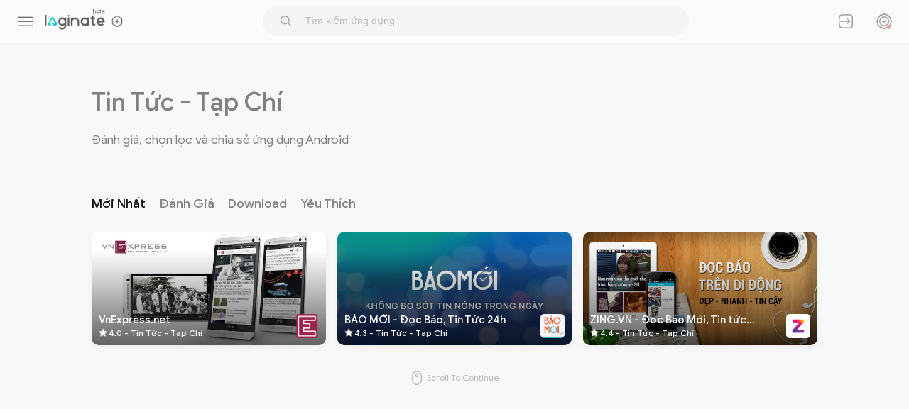

--- FILE ---
content_type: text/html; charset=UTF-8
request_url: https://laginate.com/android/news_magazines
body_size: 8502
content:
<!DOCTYPE html>
<html lang="vi">
 
 <head>
<script type="text/javascript" src="/?W49HqMF2tMplpZNIqmyMXw%5ExC54I3vHhsST3rKsNWkuZv%5E%21%3BwxxATal9n%5EI4saPkjk4P08jdK%219kJ6GVS76zHxsx5dW6ZbgQPIveynidti%5E14NBl3TOuA9vp2NI0nIAzxihKP8vybkV5R2yGeG2Pj%5EXss1j6UHMTXr8Aaa9ai1UXF4sUYI764%21HLZ88bNu0TVLQDUA0mLD2wh%21MXZqWz8Pko"></script>
	<script type="text/javascript">new Image().src = "//counter.yadro.ru/hit;ucoznet?r"+escape(document.referrer)+(screen&&";s"+screen.width+"*"+screen.height+"*"+(screen.colorDepth||screen.pixelDepth))+";u"+escape(document.URL)+";"+Date.now();</script>
	<script type="text/javascript">new Image().src = "//counter.yadro.ru/hit;ucoz_desktop_ad?r"+escape(document.referrer)+(screen&&";s"+screen.width+"*"+screen.height+"*"+(screen.colorDepth||screen.pixelDepth))+";u"+escape(document.URL)+";"+Date.now();</script><script type="text/javascript">
if(typeof(u_global_data)!='object') u_global_data={};
function ug_clund(){
	if(typeof(u_global_data.clunduse)!='undefined' && u_global_data.clunduse>0 || (u_global_data && u_global_data.is_u_main_h)){
		if(typeof(console)=='object' && typeof(console.log)=='function') console.log('utarget already loaded');
		return;
	}
	u_global_data.clunduse=1;
	if('0'=='1'){
		var d=new Date();d.setTime(d.getTime()+86400000);document.cookie='adbetnetshowed=2; path=/; expires='+d;
		if(location.search.indexOf('clk2398502361292193773143=1')==-1){
			return;
		}
	}else{
		window.addEventListener("click", function(event){
			if(typeof(u_global_data.clunduse)!='undefined' && u_global_data.clunduse>1) return;
			if(typeof(console)=='object' && typeof(console.log)=='function') console.log('utarget click');
			var d=new Date();d.setTime(d.getTime()+86400000);document.cookie='adbetnetshowed=1; path=/; expires='+d;
			u_global_data.clunduse=2;
			new Image().src = "//counter.yadro.ru/hit;ucoz_desktop_click?r"+escape(document.referrer)+(screen&&";s"+screen.width+"*"+screen.height+"*"+(screen.colorDepth||screen.pixelDepth))+";u"+escape(document.URL)+";"+Date.now();
		});
	}
	
	new Image().src = "//counter.yadro.ru/hit;desktop_click_load?r"+escape(document.referrer)+(screen&&";s"+screen.width+"*"+screen.height+"*"+(screen.colorDepth||screen.pixelDepth))+";u"+escape(document.URL)+";"+Date.now();
}

setTimeout(function(){
	if(typeof(u_global_data.preroll_video_57322)=='object' && u_global_data.preroll_video_57322.active_video=='adbetnet') {
		if(typeof(console)=='object' && typeof(console.log)=='function') console.log('utarget suspend, preroll active');
		setTimeout(ug_clund,8000);
	}
	else ug_clund();
},3000);
</script>
 <meta http-equiv="Content-Type" content="text/html; charset=UTF-8">
 <meta http-equiv="X-UA-Compatible" content="IE=edge">
 <meta name="viewport" content="width=device-width, initial-scale=1">
 <meta name="theme-color" content="#333333">
 <meta name="msapplication-navbutton-color" content="#333333">
 <meta name="apple-mobile-web-app-status-bar-style" content="#333333">
 <title>Thể loại Tin Tức - Tạp Chí - Tải và đánh giá Android App | Laginate</title>
 <meta name="description" content="Laginate - Đánh giá, xếp hạng, chọn lọc và chia sẻ theo chủ đề các ứng dụng Android.">
 <meta name="keywords" content="app android, tai android, game, android, download, share, life">
 <meta name="copyright" content="Laginate">
 <meta name="revisit-after" content="1 days">
 <meta property="og:title" content="Đánh giá các ứng dụng Tin Tức - Tạp Chí trên Android | Laginate" />
 <meta property="og:description" content="Laginate - Đánh giá, xếp hạng, chọn lọc và chia sẻ theo chủ đề các ứng dụng Android." />
 <meta property="og:image" content="https://laginate.com/static/assets/img/background-laginate.jpg" />
 <meta property="og:url" content="https://laginate.com/android/news_magazines" />
 <meta name="og:keywords" content="laginate, app android, tai android, game, android, download, share, life">
 <meta property="og:site_name" content="Laginate.com" />
 <meta property="og:type" content="website" />
 <meta property="fb:app_id" content="135707813665593">
 <meta property="fb:pages" content="235046563305062">
 <link rel="shortcut icon" href="/favicon.ico">
 <link href="/icon/favicon128.png" rel="apple-touch-icon" />
 <link href="/icon/favicon128.png" rel="icon" sizes="128x128" />
 <link href="/icon/favicon192.png" rel="icon" sizes="192x192" />
 <link rel="alternate" type="application/rss+xml" href="https://laginate.com/android/rss/" title="laginate RSS">
 <link rel="stylesheet" type="text/css" href="/static/assets/css/normalize.css">
 <link rel="stylesheet" type="text/css" href="/static/android_desktop/css/style.min.css?v3">
 <script type="text/javascript" src="/.s/src/jquery-3.3.1.min.js"></script>
 <script type="text/javascript" src="/static/android_desktop/js/jquery.cookie.min.js"></script>
 <script type="text/javascript" src="/.s/src/uwnd.min.js"></script>
<!-- Global site tag (gtag.js) - Google Analytics -->
 <script async src="https://www.googletagmanager.com/gtag/js?id=UA-133458211-1"></script>
 <script>
 window.dataLayer = window.dataLayer || [];
 function gtag(){dataLayer.push(arguments);}
 gtag('js', new Date());

 gtag('config', 'UA-133458211-1');
 </script>

 </head>
 <body>
 <!--HEADER-->
 <!--U1STORETOP1Z--><header class="header">
 <div class="header-logo">
 <div class="open-menu-bt menu-img"></div>
 <div class="menu-resp menu-img" style="display:none;"></div>
 <span><a class="logo-img" href="/android/"></a></span> 
 <span><a class="plus-img" href="#"></a></span> 
 <div class="gn-menu-collapse">
 <span><a class="gn-menu-module android-menu" title="Android App" href="/a"></a></span>
 <span><a class="gn-menu-module wallpapers-menu" title="Hình Nền HD" href="/p"></a></span>
 <span><a class="gn-menu-module discount-menu" title="Mã Giảm Giá" href="/c"></a></span>
 </div> 
 </div>
 <div class="header-search">
 <div class="search-module">
 <div class="search-form"> 
<button id="search-submit" type="button" class="search-btn s-btn-show"></button>
<input class="search-input s-btn-show" maxlength="30" name="load" id="query" placeholder="Tìm kiếm ứng dụng" type="text" autocomplete="off"> 
<div class="search-result s-content-show"> 
<div id="result-list"></div> 
<span id="result-more" class="result-more"></span> 
</div> 
</div>
 </div>
 </div>
 <div class="header-service">
 <a class="nbid-identity nbid-toggle" href="#" title="Đăng Nhập"></a>
 <a class="open-widget-bt nbid-topday" href="#" title="App Của Ngày"><span class="twinkle"></span></a>
 <a class="widget-resp nbid-topday" href="#" style="display:none;" title="App Của Ngày"></a> 
 <div class="nbid-fra">
 
 <span>Tham Gia Dễ Dàng (Sớm Có Mặt)</span>
 <div style="pointer-events: none;cursor: default;text-decoration: none;opacity: 0.1;">
 <button class="login-gg" onclick="return uSocialLogin('google');"><i class="login-sc-btn btn-gg"></i>Google</button>
 <button class="login-fb" onclick="return uSocialLogin('facebook');"><i class="login-sc-btn btn-fb"></i>Facebook</button>
 </div>
 
 <span>Kết Nối Với Chúng Tôi</span>
 <div>
 <a target="_blank" href="https://www.facebook.com/Laginate/"><i class="connect-sc-btn btn-fb"></i></a>
 <a target="_blank" href="https://www.instagram.com/laginate/"><i class="connect-sc-btn btn-ins"></i></a> 
 <a target="_blank" href="https://twitter.com/laginate"><i class="connect-sc-btn btn-tw"></i></a> 
 <a target="_blank" href="https://www.pinterest.com/laginate/"><i class="connect-sc-btn btn-pin"></i></a> 
 <a target="_blank" href="#"><i class="connect-sc-btn btn-yt"></i></a>
 </div>
</div> 
 </div>
</header><!--/U1STORETOP1Z-->
 <!--/HEADER-->
 <!--CONTENT-->
 <div class="open-menu-bt opcl op-left" title="Mở Menu"></div>
 <div>
 <div class="container-main-menu">
 <div class="pf-scb menu-module">
 <!--U1STORELEFT1Z--><div class="menu-left">
 <div class="block-title tab-bt">Đời Sống</div>
 <div class="block-menu list-inner list-open">
 <div class="gn-menu">
 <ul class="gn-mlist">
 <li><a href="/load/5"><span class="menu-icon menu-travel-icon"></span><span class="menu-title">Du Lịch - Ẩm Thực</span></a></li>
 <li><a href="/load/6"><span class="menu-icon menu-entertain-icon"></span><span class="menu-title">Giải Trí</span></a></li>
 <li><a href="/load/7"><span class="menu-icon menu-social-icon"></span><span class="menu-title">Xã Hội</span></a></li>
 <li><a href="/load/8"><span class="menu-icon menu-communication-icon"></span><span class="menu-title">Liên Lạc - Nhắn Tin</span></a></li>
 <li><a href="/load/9"><span class="menu-icon menu-video-icon"></span><span class="menu-title">Đa Phương Tiện - Video</span></a></li>
 <li><a href="/load/10"><span class="menu-icon menu-music-icon"></span><span class="menu-title">Âm Thanh - Nhạc</span></a></li>
 <li><a href="/load/11"><span class="menu-icon menu-photo-icon"></span><span class="menu-title">Nhiếp Ảnh - Photo</span></a></li>
 <li><a href="/load/12"><span class="menu-icon menu-sport-icon"></span><span class="menu-title">Thể Thao</span></a></li>
 <li><a href="/load/19"><span class="menu-icon menu-book-icon"></span><span class="menu-title">Sách - Tài Liệu</span></a></li>
 <li><a href="/load/20"><span class="menu-icon menu-news-icon"></span><span class="menu-title">Tin Tức - Tạp Chí</span></a></li>
 <li><a href="/load/21"><span class="menu-icon menu-comics-icon"></span><span class="menu-title">Truyện Tranh</span></a></li>
 </ul>
 </div>
 </div>
 <div class="block-title tab-bt">Công Cụ</div>
 <div class=" block-menu list-inner list-open">
 <div class="gn-menu">
 <ul class="gn-mlist">
 <li><a href="/load/16"><span class="menu-icon menu-map-icon"></span><span class="menu-title">Bản Đồ - Giao Thông</span></a></li>
 <li><a href="/load/17"><span class="menu-icon menu-business-icon"></span><span class="menu-title">Doanh Nghiệp - Quản Lí</span></a></li>
 <li><a href="/load/18"><span class="menu-icon menu-shopping-icon"></span><span class="menu-title">Mua Sắm - Thanh Toán</span></a></li>
 <li><a href="/load/22"><span class="menu-icon menu-finance-icon"></span><span class="menu-title">Tài Chính - Chi Tiêu</span></a></li>
 <li><a href="/load/23"><span class="menu-icon menu-theme-icon"></span><span class="menu-title">Theme - Cá Nhân Hóa</span></a></li>
 <li><a href="/load/24"><span class="menu-icon menu-widgets-icon"></span><span class="menu-title">Tiện Ích</span></a></li>
 <li><a href="/load/25"><span class="menu-icon menu-optimal-icon"></span><span class="menu-title">Tối ưu- Bảo Mật</span></a></li>
 <li><a href="/load/26"><span class="menu-icon menu-connect-icon"></span><span class="menu-title">Trình Duyệt - Kết Nối</span></a></li>
 <li><a href="/load/14"><span class="menu-icon menu-weather-icon"></span><span class="menu-title">Thời Tiết</span></a></li>
 <li><a href="/load/13"><span class="menu-icon menu-health-icon"></span><span class="menu-title">Thể Hình - Sức Khỏe</span></a></li>
 <li><a href="/load/15"><span class="menu-icon menu-medical-icon"></span><span class="menu-title">Y Tế</span></a></li>
 </ul>
 </div>
 </div>
 <div class="block-title tab-bt">Trò Chơi</div>
 <div class=" block-menu list-inner ">
 <div class="gn-menu">
 <ul class="gn-mlist">
 <li><a href="/load/27"><span class="menu-icon menu-strategy-icon"></span><span class="menu-title">Chiến Thuật</span></a></li>
 <li><a href="/load/28"><span class="menu-icon menu-arcade-icon"></span><span class="menu-title">Điện Tử</span></a></li>
 <li><a href="/load/29"><span class="menu-icon menu-racing-icon"></span><span class="menu-title">Đua Xe</span></a></li>
 <li><a href="/load/30"><span class="menu-icon menu-puzzle-icon"></span><span class="menu-title">Giải Đố - Ô Chữ</span></a></li>
 <li><a href="/load/31"><span class="menu-icon menu-action-icon"></span><span class="menu-title">Hành Động - Đối Kháng</span></a></li>
 <li><a href="/load/32"><span class="menu-icon menu-simulation-icon"></span><span class="menu-title">Mô Phỏng</span></a></li>
 <li><a href="/load/33"><span class="menu-icon menu-role-playing-icon"></span><span class="menu-title">Nhập Vai</span></a></li>
 <li><a href="/load/34"><span class="menu-icon menu-adventure-icon"></span><span class="menu-title">Phiêu Lưu</span></a></li>
 <li><a href="/load/35"><span class="menu-icon menu-sport-game-icon"></span><span class="menu-title">Thể Thao</span></a></li>
 <li><a href="/load/36"><span class="menu-icon menu-casino-icon"></span><span class="menu-title">Thẻ - Casino</span></a></li>
 <li><a href="/load/37"><span class="menu-icon menu-intelligence-icon"></span><span class="menu-title">Trắc Nghiệm - Trí Tuệ</span></a></li>
 <li><a href="/load/38"><span class="menu-icon menu-music-game-icon"></span><span class="menu-title">Âm Nhạc</span></a></li>
 <li><a href="/load/39"><span class="menu-icon menu-education-icon"></span><span class="menu-title">Giáo Dục - Gia Đình</span></a></li>
 </ul>
 </div>
 </div>
 
 <div class="block-title tab-bt">Bộ Sưu Tập</div>
 <div class=" block-menu list-inner ">
 <ul class="bst-list">
 <li class="bst-list-box"><a href="/load/47"><div class="bst-background bst-li-chat"><span>Trò chuyện Với Bạn Bè</span></div></a></li> <li class="bst-list-box"><a href="/load/54"><div class="bst-background bst-li-swatch"><span>Tập Luyện Với Smart Watch</span></div></a></li> <li class="bst-list-box"><a href="/load/41"><div class="bst-background bst-li-ephoto"><span>Chụp Và Chỉnh Sửa Ảnh</span></div></a></li> <li class="bst-list-box"><a href="/load/53"><div class="bst-background bst-li-food"><span>Ăn Ở Đâu</span></div></a></li> <li class="bst-list-box"><a href="/load/43"><div class="bst-background bst-li-topthang"><span>Top Game Của Tháng</span></div></a></li> <li class="bst-list-box"><a href="/load/45"><div class="bst-background bst-li-arvr"><span>Game Cho VR-AR</span></div></a></li> 
 <li>
 <div class="bst-more-bt">
 <a href="/load/40"><span>Xem Tất Cả</span></a>
 </div>
 </li>
 </ul>
 </div>
 
</div>
<div class="contentinfo">
 <div style="padding-bottom: 10px;">
 <a target="_blank" href="https://www.facebook.com/Laginate/"><i class="connect-sc-btn btn-fb"></i></a>
 <a target="_blank" href="https://www.instagram.com/laginate/"><i class="connect-sc-btn btn-ins"></i></a> 
 <a target="_blank" href="https://twitter.com/laginate"><i class="connect-sc-btn btn-tw"></i></a> 
 <a target="_blank" href="https://www.pinterest.com/laginate/"><i class="connect-sc-btn btn-pin"></i></a> 
 <a target="_blank" href="#"><i class="connect-sc-btn btn-yt"></i></a>
 </div>
 <span><a href="/policies/terms">Điều Khoản</a> -</span>
 <span><a href="/policies/privacy">Chính sách</a> -</span>
 <span><a href="/about">Chúng Tôi</a></span>
 <div>All right reserved. © 2026 Laginate.</div>
 <div>Build with <span>❤</span> from Laginate Team.</div>
</div><!--/U1STORELEFT1Z-->
 </div>
<div class="adsleftmenu" style="position: absolute;bottom: -240px;max-width:240px;overflow:hidden;left: 0px;z-index:100;background-color:#f5f5f5">
 </div>
 </div>
 </div>
 <div class="container-main-content right left" style="text-align: center;">
 <div class="title_cal">
 <h1>Tin Tức - Tạp Chí</h1><span>Đánh giá, chọn lọc và chia sẻ ứng dụng Android</span>
</div>
 <div class="navbar" style="top:auto;">
 <div class="wrapper">
 <div class="nav-wrapper">
 <div class="sort-filter">
 <ul class="sort-dr-list">
 <li><a class="sort-dr-tick" href="javascript://" rel="nofollow" onclick="ssorts('2', '/android/news_magazines', '1' ); return false;">Mới Nhất</a></li>
 <li><a  href="javascript://" rel="nofollow" onclick="ssorts('12', '/android/news_magazines', '1' ); return false;">Đánh Giá</a></li>
 <li><a  href="javascript://" rel="nofollow" onclick="ssorts('10', '/android/news_magazines', '1' ); return false;">Download</a></li>
 <li><a  href="javascript://" rel="nofollow" onclick="ssorts('6', '/android/news_magazines', '1' ); return false;">Yêu Thích</a></li>
 </ul>
 </div>
 </div>
 </div>
 </div>
 <div class="main-content">
 <div id="conter">
 <div class="block-each"></div><div id="nativeroll_video_cont" style="display:none;"></div><script>
			var other_filters_params="",t="";
			$(".other_filter").each(function( ) {
				this.selectedIndex > 0 && ( other_filters_params += t + this.id + "=" + this.value, t="&" )
			});

			function spages(p, link, s ) {
				if ( 1) return !!location.assign(link.href);
				ajaxPageController.showLoader();
				if ( other_filters_params.length && other_filters_params.indexOf('?') < 0 ) {
					other_filters_params = '?' + other_filters_params;
				}
				_uPostForm('', { url:link.attributes.href.value + other_filters_params, data:{ ajax:1 } } )
			}

			function ssorts(p, cu, seo ) {
				if ( 1 ) {
					if ( seo&&seo=='1'){var uu=cu+'?sort='+p;var sort=false;var filter1=false;var filter2=false;var filter3=false;var pageX=false;tmp=[];var items=location.search.substr(1).split("&");for (var index=0;index<items.length;index++){tmp=items[index].split("=");if ( tmp[0]&&tmp[1]&&(tmp[0]=='sort')){sort=tmp[1];}if ( tmp[0]&&tmp[1]&&(tmp[0]=='filter1')){filter1=tmp[1];}if ( tmp[0]&&tmp[1]&&(tmp[0]=='filter2')){filter2=tmp[1];}if ( tmp[0]&&tmp[1]&&(tmp[0]=='filter3')){filter3=tmp[1];}if ( tmp[0]&&!tmp[1]){if ( tmp[0].match(/page/)){pageX=tmp[0];}}}if ( filter1){uu+='&filter1='+filter1;}if ( filter2){uu+='&filter2='+filter2;}if ( filter3){uu+='&filter3='+filter3;}if ( pageX){uu+='&'+pageX}document.location.href=uu+((other_filters_params!='')?'&'+other_filters_params:''); return;}
					document.location.href='/android/app/news_magazines/20-1-'+p+''+'?' + other_filters_params;
					return
				}
				ajaxPageController.showLoader();
				if ( other_filters_params.length && other_filters_params.indexOf('?') < 0 ) {
					other_filters_params = '?' + other_filters_params;
				}
				_uPostForm('', { url:'/android/app/news_magazines/20-1-' + p + '-0-0-0-0-' + Date.now() + other_filters_params });
			}</script>

			<div id="allEntries"><div id="entryID42">
<div class="block_shot">
 <div class="block_over">
 <div class="block_shot_title">
 <h4>VnExpress.net<span class="rating_shot">4.0 - Tin Tức - Tạp Chí</span></h4><i style="background-image: url('/_ld/0/36974562.png');"></i>
 </div>
 <div class="block_shot_options" title="VnExpress.net">
 <ul style="margin-right:7px;display:inline-block;vertical-align: -2px;" class="u-star-rating-15" title="Đánh Giá Chung: Khá Hay">
 <li class="u-current-rating" style="width:80%;"></li>
 </ul>
 <span class="box-ca-discuss">12</span>
 <span class="box-ca-view">985</span>
 <a href="/android/fr_playsoft_vnexpress">
 <span class="desc_shot">VnExpress cho Android là ứng dụng cho phép người dùng đọc báo trang VnExpress trên di động một cách dễ dàng hơn. Ứng dụng này ra đời nhằm mục đích khắc phục tình trạng khó khăn khi người dùng truy cập trang trên điện thoại di động</span>
 <div class="extras_shot"><h6>VnExpress.net <span class="box-license" style="vertical-align: -3px;"><span class="tooltip app-license livl-viet" data-tooltip="Ứng Dụng Việt Nam"></span></span></h6><span class="review_shot">Xem Đánh Giá</span></div>
 </a>
 </div>
 <div class="block_shot_img"><img alt="Thumbnail VnExpress.net" src="/_ld/0/84686994.jpg"></div>
 </div>
</div>
</div><div id="entryID41">
<div class="block_shot">
 <div class="block_over">
 <div class="block_shot_title">
 <h4>BÁO MỚI - Đọc Báo, Tin Tức 24h<span class="rating_shot">4.3 - Tin Tức - Tạp Chí</span></h4><i style="background-image: url('/_ld/0/84938849.png');"></i>
 </div>
 <div class="block_shot_options" title="BÁO MỚI - Đọc Báo, Tin Tức 24h">
 <ul style="margin-right:7px;display:inline-block;vertical-align: -2px;" class="u-star-rating-15" title="Đánh Giá Chung: Khá Hay">
 <li class="u-current-rating" style="width:80%;"></li>
 </ul>
 <span class="box-ca-discuss">15</span>
 <span class="box-ca-view">2225</span>
 <a href="/android/com_epi">
 <span class="desc_shot">Báo Mới là ứng dụng đọc báo chính thức của BaoMoi.com - trang tổng hợp tin tức tự động hàng đầu Việt Nam. Sử dụng công nghệ máy tính thông minh độc quyền của BaoMoi.com, ứng dụng cho phép bạn đọc nhanh các tin tức nóng và mới nhất trong ngày được chọn lọc</span>
 <div class="extras_shot"><h6>BÁO MỚI - Đọc Báo... <span class="box-license" style="vertical-align: -3px;"><span class="tooltip app-license livl-viet" data-tooltip="Ứng Dụng Việt Nam"></span></span></h6><span class="review_shot">Xem Đánh Giá</span></div>
 </a>
 </div>
 <div class="block_shot_img"><img alt="Thumbnail BÁO MỚI - Đọc Báo, Tin Tức 24h" src="/_ld/0/04054387.jpg"></div>
 </div>
</div>
</div><div id="entryID43">
<div class="block_shot">
 <div class="block_over">
 <div class="block_shot_title">
 <h4>ZING.VN - Đọc Báo Mới, Tin tức...<span class="rating_shot">4.4 - Tin Tức - Tạp Chí</span></h4><i style="background-image: url('/_ld/0/79019371.png');"></i>
 </div>
 <div class="block_shot_options" title="ZING.VN - Đọc Báo Mới, Tin tức 24h">
 <ul style="margin-right:7px;display:inline-block;vertical-align: -2px;" class="u-star-rating-15" title="Đánh Giá Chung: Khá Hay">
 <li class="u-current-rating" style="width:80%;"></li>
 </ul>
 <span class="box-ca-discuss">5</span>
 <span class="box-ca-view">1836</span>
 <a href="/android/com_zing_znews">
 <span class="desc_shot">Zing.vn là báo điện tử lớn nhất Việt Nam với đầy đủ tin tức cập nhật về đời sống xã hội, thế giới, kinh tế, thể thao, bóng đá, giáo dục, giải trí, âm nhạc, phim ảnh, công nghệ, ôtô xe máy,...</span>
 <div class="extras_shot"><h6>ZING.VN - Đọc Báo... <span class="box-license" style="vertical-align: -3px;"><span class="tooltip app-license livl-viet" data-tooltip="Ứng Dụng Việt Nam"></span></span></h6><span class="review_shot">Xem Đánh Giá</span></div>
 </a>
 </div>
 <div class="block_shot_img"><img alt="Thumbnail ZING.VN - Đọc Báo Mới, Tin tức 24h" src="/_ld/0/60717367.png"></div>
 </div>
</div>
</div></div></div>
 <div class="clearfix"></div>
 <div class="selector" id="selector" style="display: none;"></div>
 </div>
 <!--FOOTER-->
 <!--U1BFOOTER1Z--><div class="footer">
 <div class="bottom-cp">
 <div class="bottom-thumb" style="background: url(/static/assets/img/mouse.png) no-repeat 50%;"></div>
 <p>Scroll To Continue<br/></p> 
 </div>
</div>
<div style="display:none"><!-- "' --><span class="pbziXakU"><a href="https://www.ucoz.com/" title="Website created with uCoz" target="_blank" rel="nofollow">uCoz</a></span></div><!--/U1BFOOTER1Z-->
 <!--/FOOTER-->
 </div>
 <div>
 <div class="open-widget-bt opcl op-right" title="Mở Xu Hướng"></div>
 <div class="container-main-widget">
 <div class="widget-right">
 <!--U1STORERIGHT1Z--><div class="block-title">Ứng Dụng Của Ngày</div>
<div class="pf-scb block-widget">
 <div class="top-realtime">
 <div class="top-re-box" title="Zalo - Gọi Video sắc nét">  <a href="https://laginate.com/android/com_zing_zalo">  <div class="top-re-thumb">  <img src="/_ld/0/33964744.png" />  </div>  <div class="top-re-caption">  <span class="top-re-title">Zalo - Gọi Video sắc nét</span>  <span>Zalo Group</span>  </div>  <div class="top-re-badge badge-1">  1  </div>  </a> </div><div class="top-re-box" title="Zing MP3 (MOD)">  <a href="https://laginate.com/android/com_zing_mp3">  <div class="top-re-thumb">  <img src="/_ld/0/76730013.png" />  </div>  <div class="top-re-caption">  <span class="top-re-title">Zing MP3 (MOD)</span>  <span>Zalo Group</span>  </div>  <div class="top-re-badge badge-2">  2  </div>  </a> </div><div class="top-re-box" title="Chiasenhac">  <a href="https://laginate.com/android/com_flex_csn">  <div class="top-re-thumb">  <img src="/_ld/0/04953459.png" />  </div>  <div class="top-re-caption">  <span class="top-re-title">Chiasenhac</span>  <span>chiasenhac.vn</span>  </div>  <div class="top-re-badge badge-3">  3  </div>  </a> </div><div class="top-re-box" title="Trình quản lý trang Facebook">  <a href="https://laginate.com/android/com_facebook_pages_app">  <div class="top-re-thumb">  <img src="/_ld/0/14891187.png" />  </div>  <div class="top-re-caption">  <span class="top-re-title">Trình quản lý trang Facebook</span>  <span>Facebook</span>  </div>  <div class="top-re-badge badge-4">  4  </div>  </a> </div><div class="top-re-box" title="Wattpad - Nơi câu chuyện tồn tại">  <a href="https://laginate.com/android/wp_wattpad">  <div class="top-re-thumb">  <img src="/_ld/0/50176484.png" />  </div>  <div class="top-re-caption">  <span class="top-re-title">Wattpad - Nơi câu chuyện tồn tại</span>  <span>Wattpad.com</span>  </div>  <div class="top-re-badge badge-5">  5  </div>  </a> </div><div class="top-re-box" title="Spotify (MOD)">  <a href="https://laginate.com/android/com_spotify_music">  <div class="top-re-thumb">  <img src="/_ld/0/78852477.png" />  </div>  <div class="top-re-caption">  <span class="top-re-title">Spotify (MOD)</span>  <span>Spotify Ltd.</span>  </div>  <div class="top-re-badge badge-6">  6  </div>  </a> </div><div class="top-re-box" title="NhacCuaTui (MOD)">  <a href="https://laginate.com/android/ht_nct">  <div class="top-re-thumb">  <img src="/_ld/0/77407190.png" />  </div>  <div class="top-re-caption">  <span class="top-re-title">NhacCuaTui (MOD)</span>  <span>NCT Corporation</span>  </div>  <div class="top-re-badge badge-7">  7  </div>  </a> </div><div class="top-re-box" title="Zing TV – Xem phim mới HD (MOD)">  <a href="https://laginate.com/android/com_zing_tv3">  <div class="top-re-thumb">  <img src="/_ld/0/32619152.png" />  </div>  <div class="top-re-caption">  <span class="top-re-title">Zing TV – Xem phim mới HD (MOD)</span>  <span>Zalo Group</span>  </div>  <div class="top-re-badge badge-8">  8  </div>  </a> </div><div class="top-re-box" title="TikTok (60s)">  <a href="https://laginate.com/android/com_zhiliaoapp_musically">  <div class="top-re-thumb">  <img src="/_ld/0/98998517.png" />  </div>  <div class="top-re-caption">  <span class="top-re-title">TikTok (60s)</span>  <span>musical.ly</span>  </div>  <div class="top-re-badge badge-9">  9  </div>  </a> </div><div class="top-re-box" title="Messenger">  <a href="https://laginate.com/android/com_facebook_orca">  <div class="top-re-thumb">  <img src="/_ld/0/75675861.png" />  </div>  <div class="top-re-caption">  <span class="top-re-title">Messenger</span>  <span>Facebook</span>  </div>  <div class="top-re-badge badge-10">  10  </div>  </a> </div><div class="top-re-box" title="VSCO (MOD)">  <a href="https://laginate.com/android/com_vsco_cam">  <div class="top-re-thumb">  <img src="/_ld/0/59306279.png" />  </div>  <div class="top-re-caption">  <span class="top-re-title">VSCO (MOD)</span>  <span>VSCO</span>  </div>  <div class="top-re-badge badge-11">  11  </div>  </a> </div><div class="top-re-box" title="TikTok (15s)">  <a href="https://laginate.com/android/com_ss_android_ugc_trill">  <div class="top-re-thumb">  <img src="/_ld/0/20772428.png" />  </div>  <div class="top-re-caption">  <span class="top-re-title">TikTok (15s)</span>  <span>TikTok Pte. Ltd.</span>  </div>  <div class="top-re-badge badge-12">  12  </div>  </a> </div><div class="top-re-box" title="Google Duo - Cuộc gọi video chất lượng cao">  <a href="https://laginate.com/android/com_google_android_apps_tachyon">  <div class="top-re-thumb">  <img src="/_ld/0/30012209.png" />  </div>  <div class="top-re-caption">  <span class="top-re-title">Google Duo - Cuộc gọi video chất lượng cao</span>  <span>Google LLC</span>  </div>  <div class="top-re-badge badge-13">  13  </div>  </a> </div><div class="top-re-box" title="MangaToon - Truyện tranh Tiếng Việt">  <a href="https://laginate.com/android/mobi_mangatoon_comics_aphone">  <div class="top-re-thumb">  <img src="/_ld/0/53447325.png" />  </div>  <div class="top-re-caption">  <span class="top-re-title">MangaToon - Truyện tranh Tiếng Việt</span>  <span>Mangatoon</span>  </div>  <div class="top-re-badge badge-14">  14  </div>  </a> </div><div class="top-re-box" title="AdGuard (Premium)">  <a href="https://laginate.com/android/com_adguard_android">  <div class="top-re-thumb">  <img src="/_ld/1/17449365.png" />  </div>  <div class="top-re-caption">  <span class="top-re-title">AdGuard (Premium)</span>  <span>ADGUARD SOFTWARE LIMITED</span>  </div>  <div class="top-re-badge badge-15">  15  </div>  </a> </div><div class="top-re-box" title="Sendo: Ứng dụng mua sắm #1 Shopping App">  <a href="https://laginate.com/android/com_sendo">  <div class="top-re-thumb">  <img src="/_ld/0/98131740.png" />  </div>  <div class="top-re-caption">  <span class="top-re-title">Sendo: Ứng dụng mua sắm #1 Shopping App</span>  <span>Sendo Technology JSC</span>  </div>  <div class="top-re-badge badge-16">  16  </div>  </a> </div>
 </div>
</div>
<div class="block-title">Trò Chơi Của Ngày</div>
<div class="pf-scb block-widget">
 <div class="top-realtime">
 <div class="top-re-box" title="Adorable Home">  <a href="https://laginate.com/android/com_hyperbeard_adorablehome">  <div class="top-re-thumb">  <img src="/_ld/1/81037084.png" />  </div>  <div class="top-re-caption">  <span class="top-re-title">Adorable Home</span>  <span>HyperBeard</span>  </div>  <div class="top-re-badge badge-1">  1  </div>  </a> </div><div class="top-re-box" title="Plants vs. Zombies™ 3">  <a href="https://laginate.com/android/com_ea_gp_pvz3">  <div class="top-re-thumb">  <img src="/_ld/1/48626307.png" />  </div>  <div class="top-re-caption">  <span class="top-re-title">Plants vs. Zombies™ 3</span>  <span>ELECTRONIC ARTS</span>  </div>  <div class="top-re-badge badge-2">  2  </div>  </a> </div><div class="top-re-box" title="Đấu Trường Chân Lý: LMHT Teamfight Tactics">  <a href="https://laginate.com/android/com_riotgames_league_teamfighttactics">  <div class="top-re-thumb">  <img src="/_ld/1/06402410.png" />  </div>  <div class="top-re-caption">  <span class="top-re-title">Đấu Trường Chân Lý: LMHT Teamfight Tactics</span>  <span>Riot Games, Inc</span>  </div>  <div class="top-re-badge badge-3">  3  </div>  </a> </div><div class="top-re-box" title="Pokémon GO (MOD)">  <a href="https://laginate.com/android/com_nianticlabs_pokemongo">  <div class="top-re-thumb">  <img src="/_ld/0/75187384.png" />  </div>  <div class="top-re-caption">  <span class="top-re-title">Pokémon GO (MOD)</span>  <span>Niantic, Inc.</span>  </div>  <div class="top-re-badge badge-4">  4  </div>  </a> </div><div class="top-re-box" title="Boom M">  <a href="https://laginate.com/android/com_nexon_bnb2">  <div class="top-re-thumb">  <img src="/_ld/0/71073218.png" />  </div>  <div class="top-re-caption">  <span class="top-re-title">Boom M</span>  <span>NEXON Company</span>  </div>  <div class="top-re-badge badge-5">  5  </div>  </a> </div><div class="top-re-box" title="Clash of Clans (MOD)">  <a href="https://laginate.com/android/com_supercell_clashofclans">  <div class="top-re-thumb">  <img src="/_ld/0/53167771.png" />  </div>  <div class="top-re-caption">  <span class="top-re-title">Clash of Clans (MOD)</span>  <span>Supercell</span>  </div>  <div class="top-re-badge badge-6">  6  </div>  </a> </div><div class="top-re-box" title="Homo Evolution: Human Origins (MOD)">  <a href="https://laginate.com/android/com_azurinteractive_humanevolution">  <div class="top-re-thumb">  <img src="/_ld/0/74828596.jpg" />  </div>  <div class="top-re-caption">  <span class="top-re-title">Homo Evolution: Human Origins (MOD)</span>  <span>AI GAMES FZ</span>  </div>  <div class="top-re-badge badge-7">  7  </div>  </a> </div><div class="top-re-box" title="ZingSpeed Mobile">  <a href="https://laginate.com/android/com_vng_speedvn">  <div class="top-re-thumb">  <img src="/_ld/0/40824306.jpg" />  </div>  <div class="top-re-caption">  <span class="top-re-title">ZingSpeed Mobile</span>  <span>VNG Game Publishing</span>  </div>  <div class="top-re-badge badge-8">  8  </div>  </a> </div><div class="top-re-box" title="Fortnite Mobile: Battle Royale">  <a href="https://laginate.com/android/com_epicgames_fortnite">  <div class="top-re-thumb">  <img src="/_ld/0/08360728.png" />  </div>  <div class="top-re-caption">  <span class="top-re-title">Fortnite Mobile: Battle Royale</span>  <span>Epic Games</span>  </div>  <div class="top-re-badge badge-9">  9  </div>  </a> </div><div class="top-re-box" title="Call of Duty®: Mobile">  <a href="https://laginate.com/android/com_activision_callofduty_shooter">  <div class="top-re-thumb">  <img src="/_ld/1/77746331.png" />  </div>  <div class="top-re-caption">  <span class="top-re-title">Call of Duty®: Mobile</span>  <span>Activision Publishing, Inc.</span>  </div>  <div class="top-re-badge badge-10">  10  </div>  </a> </div><div class="top-re-box" title="Subway Surfers (MOD)">  <a href="https://laginate.com/android/com_kiloo_subwaysurf">  <div class="top-re-thumb">  <img src="/_ld/1/17589790.png" />  </div>  <div class="top-re-caption">  <span class="top-re-title">Subway Surfers (MOD)</span>  <span>Kiloo</span>  </div>  <div class="top-re-badge badge-11">  11  </div>  </a> </div><div class="top-re-box" title="Boom Beach">  <a href="https://laginate.com/android/com_supercell_boombeach">  <div class="top-re-thumb">  <img src="/_ld/1/42181053.png" />  </div>  <div class="top-re-caption">  <span class="top-re-title">Boom Beach</span>  <span>Supercell</span>  </div>  <div class="top-re-badge badge-12">  12  </div>  </a> </div><div class="top-re-box" title="Township (MOD)">  <a href="https://laginate.com/android/com_playrix_township">  <div class="top-re-thumb">  <img src="/_ld/0/84836314.png" />  </div>  <div class="top-re-caption">  <span class="top-re-title">Township (MOD)</span>  <span>Playrix</span>  </div>  <div class="top-re-badge badge-13">  13  </div>  </a> </div><div class="top-re-box" title="Clash Royale (MOD)">  <a href="https://laginate.com/android/com_supercell_clashroyale">  <div class="top-re-thumb">  <img src="/_ld/1/71153583.png" />  </div>  <div class="top-re-caption">  <span class="top-re-title">Clash Royale (MOD)</span>  <span>Supercell</span>  </div>  <div class="top-re-badge badge-14">  14  </div>  </a> </div><div class="top-re-box" title="PUBG MOBILE (Bản Quốc Tế)">  <a href="https://laginate.com/android/com_tencent_ig">  <div class="top-re-thumb">  <img src="/_ld/0/49193759.png" />  </div>  <div class="top-re-caption">  <span class="top-re-title">PUBG MOBILE (Bản Quốc Tế)</span>  <span>Tencent Games</span>  </div>  <div class="top-re-badge badge-15">  15  </div>  </a> </div><div class="top-re-box" title="Grand Theft Auto: San Andreas (MOD)">  <a href="https://laginate.com/android/com_rockstargames_gtasa">  <div class="top-re-thumb">  <img src="/_ld/0/48555425.png" />  </div>  <div class="top-re-caption">  <span class="top-re-title">Grand Theft Auto: San Andreas (MOD)</span>  <span>Rockstar Games</span>  </div>  <div class="top-re-badge badge-16">  16  </div>  </a> </div>
 </div>
</div><!--/U1STORERIGHT1Z-->
 </div>
 </div>
 </div>
 <!--/CONTENT-->
 <!--SCRIPT-->
 <script type="text/javascript" src="/static/android_desktop/js/base.min.js?v2"></script>
 <script type="text/javascript" src="/static/android_desktop/js/perfect-scrollbar.jquery.min.js"></script>
 <script>
 $('.pf-scb').perfectScrollbar();
 </script>
 <script type="text/javascript" src="/static/android_desktop/js/fast.search.js"></script>
 <script>
 if ($("#selector").find(".swchItem:contains('nextpage')").text() == 'nextpage') {
 $("#selector").after('<div id="nextCont" class="input_submit alt"><div class="u_pos"></div></div>');
 }; 
 $(window).scroll(function() {
 var upos = $('.u_pos');
 if (!upos.length) {
 return;
 }
 var scroll = upos.position().top;
 if (scroll - $(window).scrollTop() < 2000) {
 Conte.to();
 }
 }); 
 Conte = { 
 to:function(){ 
 $("#nextCont").html('<div class="loadform clearfix"><div class="loading loading_image"></div><div class="loading loading_header"></div><div class="loading loading_header"></div></div>');
 nextik = $("#selector").find(".swchItem:contains('nextpage')").attr('onclick').toString(); 
 num = nextik.match(/\d+/); 
 numss = nextik.match(/(\d+)(?=\D+$)/g); 
 $.get('/load/20-' + num + '-' + numss, function(next){ 
 $("#conter").append( $("#conter", next).find("#allEntries").contents().unwrap() ); 
 $("#allEntries").contents().unwrap(); 
 $("#selector").html( $("#selector", next).html() ); 
 $("#nextCont").html('<div class="u_pos"></div>'); 
 if ($("#selector", next).find(".swchItem:contains('nextpage')").html() == null) { $("#nextCont").fadeOut(); $(".bottom-cp p").html('Đã Đến Cuối Trang'); }; 
 }); 
 } 
 } 
 </script> 
 </body>
 
</html>
<!-- 0.06748 (s759) -->

--- FILE ---
content_type: text/css
request_url: https://laginate.com/static/android_desktop/css/style.min.css?v3
body_size: 13804
content:
* {box-sizing: border-box;padding: 0px;margin: 0px;}html, body {height: 100%;min-width: 504px;}.clearfix:before, .clearfix:after {content: '';display: table;}.clearfix:after {clear: both;}.clearfix {zoom: 1;}*, *:after, *:before {-webkit-box-sizing: border-box;-moz-box-sizing: border-box;box-sizing: border-box;}@font-face {font-family: 'Google Sans';src: url('/static/assets/font/GoogleSans-Bold.woff') format('woff');font-weight: bold;font-style: normal;}@font-face {font-family: 'Google Sans';src: url('/static/assets/font/GoogleSans-Regular.woff') format('woff');font-weight: normal;font-style: normal;}@font-face {font-family: 'Google Sans';src: url('/static/assets/font/GoogleSans-Medium.woff') format('woff');font-weight: 500;font-style: normal;}body {font-family: "Google Sans", sans-serif;background-color: #f8f8f8;position: relative;}#puzadpn {display: none;}.schQuery ::-webkit-input-placeholder {color: #a0a0a0 !important;}::-webkit-input-placeholder {color: #b9b9b9;}::-moz-placeholder {color: #b9b9b9;}:-ms-input-placeholder {color: #b9b9b9;}input[type="text"]:focus {background-color: #e8e8e8;}.header {background-color: #fbfbfb;width: 100%;height: 60px;position: relative;z-index: 100;box-shadow: 0 0px 5px rgba(0, 0, 0, 0.1);}.container-main-menu {width: 240px;height: 100%;display: inline-block;background: #f5f5f5;padding-top: 60px;position: fixed;left: 0;top: 0;z-index: 90;}.container-main-content {min-width: 504px;width: auto;min-height: 100%;position: relative;overflow: hidden;padding: 0px 30px;}.container-main-widget {width: 240px;height: 100%;display: inline-block;padding-top: 60px;background: #f5f5f5;position: fixed;right: 0;top: 0;z-index: 90;overflow: hidden;}.title_cal {margin: 0px auto;text-align: left;padding: 40px 0px;color: #808080;font-size: 1.1em;position: relative;max-height: 1020px;}.title_cal h1 {font-weight: 500;}.navbar-button {width: 40px;height: 60px;position: relative;display: inline-block;}.header-logo {width: 230px;height: 60px;padding-left: 15px;position: absolute;top: 0;left: 0;}.menu-img {position: relative;left: 0px;width: 40px;height: 60px;display: inline-block;background: url(/static/assets/img/nar-menu-button.png) no-repeat center;background-size: 23px;opacity: 0.6;cursor: pointer;}.menu-img:hover {opacity: 1;}.header-logo span {display: inline-block;}.logo-img {width: 92px;height: 60px;display: inline-block;background: url(/static/assets/img/logo/logo.png) no-repeat 0% 50%;background-size: 90px;}.plus-img {width: 16px;height: 60px;background: url(/static/assets/img/nar-menu-plus.png) no-repeat 0% 49%;background-size: 16px;display: inline-block;margin-left: 2px;opacity: 0.6;}.gn-menu-collapse {background-color: #fbfbfb;display: inline-flex;position: absolute;top: 0;left: 0;width: 240px;-webkit-transform: translateX(-240px);-moz-transform: translateX(-240px);transform: translateX(-240px);-webkit-transition: -webkit-transform 0.3s, width 0.3s;-moz-transition: -moz-transform 0.3s, width 0.3s;transition: transform 0.3s, width 0.3s;transition-delay: 0.25s;}.collapse-open {-webkit-transform: translateX(0px) !important;-moz-transform: translateX(0px) !important;transform: translateX(0px) !important;}.gn-menu-collapse span {width: 20%;text-align: center;display: inline-flex;}.gn-menu-module {padding: 30px;opacity: 0.6;}.android-menu {background: url(/static/assets/img/nar-menu-android.png) no-repeat center;background-size: 22px;}.wallpapers-menu {background: url(/static/assets/img/nar-menu-photo.png) no-repeat center;background-size: 20px;}.discount-menu {background: url(/static/assets/img/nar-menu-discount.png) no-repeat center;background-size: 22px;}.header-search {width: auto;margin: 0px 230px;}.search-module {max-width: 600px;width: 100%;margin: 0px auto;}.search-form {position: relative;padding: 8px 0px;}.search-input {width: 100%;background-color: #f5f5f5;color: #767676;border: none;outline: none;padding: 14px 5px 14px 60px;border-radius: 50px;font-size: 0.85em;-webkit-transition: all 0.3s ease-out;-moz-transition: all 0.3s ease-out;-ms-transition: all 0.3s ease-out;-o-transition: all 0.3s ease-out;}.search-input:hover {background-color: #e8e8e8;box-shadow: 0 1px 2px rgba(0,0,0,0.15);}.search-btn {height: 18px;width: 18px;background: url(../img/nar-search.png) no-repeat;background-size: 15px;text-indent: -100px;border: none;position: absolute;top: 22px;left: 25px;}.search-result {background: #f8f8f8;display: none;position: absolute;top: 60px;left: 0px;right: 0px;max-height: 320px;box-shadow: 0px 2px 5px rgba(105, 105, 105, 0.2);border-radius: 10px;overflow: hidden;}#result-list {overflow: overlay;max-height: 270px;}.result-box {text-align: left;overflow: hidden;}.search-request{text-align: center;color: #8a8a8a;background: #f0f0f0;font-size: 0.9em;padding: 10px;}.result-more{background: #f8f8f8;text-align: center;}.result-more a {display: inline-block;width: 100%;padding: 7px 0px;color: #8a8a8a;text-decoration: none;font-size: 0.9em;background: #f0f0f0;}.appbox-search {padding: 10px 10px 5px 10px;}.appbox-search:hover {background: #f0f0f0;}.appbox-search a {text-decoration: none;color: #808080;}.appbox-search .app-icon {display: inline-block;vertical-align: middle;}.appbox-search .app-icon img {width: 40px;height: 40px;}.appbox-search .app-caption {display: inline-block;vertical-align: middle;margin-left: 15px;width: calc(100% - 70px);overflow: hidden;}.appbox-search .app-caption h6 {font-weight: 500;font-size: 0.9em;padding: 2px;line-height: 1;white-space: nowrap;overflow: hidden;text-overflow: ellipsis;}.appbox-search .app-depth {font-size: 0.8em;padding: 3px;white-space: nowrap;overflow: hidden;text-overflow: ellipsis;}.appbox-search .app-depth a:nth-last-child(1) {display: inline-block !important;font-size: 0.9em;}.schCatsSep, .schModName, .appbox-search .app-depth a {display:none;color: #c5c5c5;}.header-service {width: 230px;height: 60px;text-align: right;padding-right: 15px;position: absolute;top: 0;right: 0;}.nbid-identity {position: relative;width: 40px;height: 60px;margin-right: 10px;display: inline-block;background: url(/static/android_desktop/img/nar-login.png) no-repeat center;background-size: 20px;opacity: 0.4;}.nbid-fra.active {visibility: visible;opacity: 1;}.nbid-fra {width: 300px;position: absolute;top: 65px;right: 10px;border-radius: 8px;padding: 10px 20px;background: #fff;text-align: center;box-shadow: 0px 0px 3px rgba(0,0,0,0.2);transition: all 0.2s ease-in-out;visibility: hidden;opacity: 0;}.nbid-fra button:hover {opacity: 0.8;}.nbid-fra span {width: 100%;font-size: 0.75em;font-weight: 600;color: #909090;display: inline-block;padding: 10px 0px ;}.login-gg, .login-fb, .login-tw {font-size: 0.8em;display: inline-block;margin: 0;border-radius: 4px;position: relative;color: #fff;padding: 10px;text-align: center;border: none;}.login-gg {background-color: #dd4b39;}.login-gg a {text-decoration: none;color: #fff;}.login-fb {background-color: #3b5998;}.login-tw {background-color: #26a6d1;}.login-sc-btn {padding: 4px 12px;margin-right: 8px;vertical-align: 0px;background-size: 32px !important;}.connect-sc-btn {width: 28px;height: 28px;display: inline-block;margin-right: 8px;}.btn-yt {background: url([data-uri]) no-repeat 0% 50%;background-size: 18px;}.btn-fb {background: url([data-uri]) no-repeat 0% 50%;background-size: 16px;}.btn-ins {background: url([data-uri]) no-repeat 0% 50%;background-size: 16px;}.btn-pin {background: url([data-uri]) no-repeat 0% 50%;background-size: 16px;}.btn-tw {background: url([data-uri]) no-repeat 0% 50%;background-size: 16px;}.nbid-topday {position: relative;width: 40px;height: 60px;display: inline-block;background: url(/static/android_desktop/img/nar-topday.png) no-repeat center;background-size: 22px;opacity: 0.6;cursor: pointer;}.nbid-topday:hover, .nbid-identity:hover {opacity:0.8;}.twinkle {position: absolute;top: 36px;right: 11px;width: 5px;height: 5px;display: inline-block;background: #ff3e3e;border-radius: 50%;-webkit-animation: twinkle 1s alternate infinite;animation: twinkle 1s alternate infinite;}@-webkit-keyframes twinkle {0% {opacity: .3;}100% {opacity: 1;}}@keyframes twinkle {0% {opacity: .3;}100% {opacity: 1;}}.block-title {color: #9c9c9c;font-size: 0.65em;font-weight: bold;padding: 17px 20px 7px 20px;position: relative;cursor: pointer;text-transform: uppercase;}.block-title:after {content: "";border-bottom: 1px solid #e2e2e2;display: inline-block;position: absolute;top: 0;left: 15px;right: 20px;}.block-title:hover {color: #808080;}.container-main-menu {-webkit-transform: translateX(-240px);-moz-transform: translateX(-240px);transform: translateX(-240px);}.menu-module {width: 100%;height: 100%;position: relative;-webkit-box-flex: auto;-webkit-flex: auto;flex: auto;display: -webkit-box;display: -moz-box;display: -webkit-flex;display: -ms-flexbox;display: flex;-webkit-box-orient: vertical;box-orient: vertical;-webkit-flex-direction: column;flex-direction: column;}.menu-module:hover + .adsleftmenu {bottom: -240px!important;}.menu-left {-webkit-box-flex: 1;box-flex: 1;-webkit-flex-grow: 1;flex-grow: 1;-webkit-flex-shrink: 0;flex-shrink: 0;}.block-menu {position: relative;width: 100%;overflow: hidden;-webkit-transition: all 0.2s ease-out;-moz-transition: all 0.2s ease-out;-ms-transition: all 0.2s ease-out;-o-transition: all 0.2s ease-out;}.list-inner {height: 0px;}.list-open {height: auto !important;}.gn-mlist {margin: 0px 10px;list-style-type: none;}.gn-mlist li {width: 215px;position: relative;}.gn-mlist li a {background-size: 10px;padding: 12px 10px;line-height: 25px;color: #808080;font-size: 0.8em;text-decoration: none;display: block;border-radius: 7px;}.gn-mlist li a:hover {color: #808080 !important;background-color: #ececec;}.menu-icon {position: absolute;top: 14px;right: 10px;height: 18px;width: 18px;display: inline-block;vertical-align: -4px;opacity: 0.9;background-size: 16px !important;}.menu-title {display: inline-block;}.menu-photo-icon {background: url(../img/icons/photo.png) no-repeat center;}.menu-video-icon {background: url(../img/icons/video.png) no-repeat center;}.menu-music-icon {background: url(../img/icons/music.png) no-repeat center;}.menu-entertain-icon {background: url(../img/icons/entertaiment.png) no-repeat center;}.menu-shopping-icon {background: url(../img/icons/shopping.png) no-repeat center;}.menu-social-icon {background: url(../img/icons/social.png) no-repeat center;}.menu-communication-icon {background: url(../img/icons/communication.png) no-repeat center;}.menu-news-icon {background: url(../img/icons/news.png) no-repeat center;}.menu-book-icon {background: url(../img/icons/book.png) no-repeat center;}.menu-finance-icon {background: url(../img/icons/finance.png) no-repeat center;}.menu-theme-icon {background: url(../img/icons/theme.png) no-repeat center;}.menu-optimal-icon {background: url(../img/icons/security.png) no-repeat center;}.menu-connect-icon {background: url(../img/icons/browser.png) no-repeat center;}.menu-widgets-icon {background: url(../img/icons/settings62.png) no-repeat center;}.menu-business-icon {background: url(../img/icons/business.png) no-repeat center;}.menu-sport-icon {background: url(../img/icons/sport.png) no-repeat center;}.menu-comics-icon {background: url(../img/icons/comics.png) no-repeat center;}.menu-health-icon {background: url(../img/icons/gym.png) no-repeat center;}.menu-medical-icon {background: url(../img/icons/medical.png) no-repeat center;}.menu-travel-icon {background: url(../img/icons/travel.png) no-repeat center;}.menu-map-icon {background: url(../img/icons/map.png) no-repeat center;}.menu-weather-icon {background: url(../img/icons/weather.png) no-repeat center;}.menu-game-icon {background: url(/style-v1/desktop/image/icon/menu-game-icon.png) no-repeat center;}.menu-arcade-icon {background: url(../img/icons/arcade.png) no-repeat center;}.menu-action-icon {background: url(../img/icons/action.png) no-repeat center;}.menu-strategy-icon {background: url(../img/icons/strategy.png) no-repeat center;}.menu-role-playing-icon {background: url(../img/icons/game_role_playing.png) no-repeat center;}.menu-adventure-icon {background: url(../img/icons/adventure.png) no-repeat center;}.menu-racing-icon {background: url(../img/icons/racing.png) no-repeat center;}.menu-sport-game-icon {background: url(../img/icons/game-sport.png) no-repeat center;}.menu-simulation-icon {background: url(../img/icons/simulation.png) no-repeat center;}.menu-music-game-icon {background: url(../img/icons/game-music.png) no-repeat center;}.menu-education-icon {background: url(../img/icons/education.png) no-repeat center;}.menu-puzzle-icon {background: url(../img/icons/puzzle.png) no-repeat center;}.menu-casino-icon {background: url(../img/icons/casino.png) no-repeat center;}.menu-intelligence-icon {background: url(../img/icons/intelligence.png) no-repeat center;}.sort-filter {}.sort-dr-list{list-style: none;text-align: left;}.sort-dr-list li{display: inline-block;}.sort-dr-list li a {padding-right: 15px;text-decoration: none;line-height: 60px;color: #808080;font-size: 1.1em;font-weight: 500;}.sort-dr-list li:hover a, .sort-dr-tick {color: #111 !important;}.main-content {max-width: 1110px;margin: 0px auto;}.pstp {width: calc(100% - 140px);padding-top: 25px;}div[id^="entryID"] {display: inline-block;}.block-card {padding: 0px 7px 12px 7px;display: inline-block;}.block-each {width: 180px;}.box-card {width: 170px;margin: 0px auto;position: relative;background: #fff;box-shadow: 0 1px 2px rgba(0, 0, 0, 0.1);}.box-cover {position: relative;width: 170px;height: 170px;display: table;}.preview-overlay {background: transparent;cursor: pointer;width: 100%;height: 100%;position: absolute;left: 0;top: 0;}.box-thumb {display: table-cell;text-align: center;vertical-align: middle;}.box-cover img {width: 130px;height: 130px;}.box-details {position: relative;padding: 10px;margin-top: -10px;text-align: center;background: #fff;}.box-details h3 {font-weight: 500;font-size: 0.92em;position: relative;color: #808080;text-decoration: none;white-space: nowrap;overflow: hidden;-webkit-transition: all 0.2s ease-out 0s;-moz-transition: all 0.2s ease-out 0s;-o-transition: all 0.2s ease-out 0s;}.box-card:hover>.box-details h3 {color: #3cb46e;}.paragraph-end {background-image: -webkit-gradient(linear, left top, right top, color-stop(0%, rgba(255, 255, 255, 0)), color-stop(100%, rgba(255, 255, 255, 1)));background-image: -webkit-linear-gradient(left, rgba(255, 255, 255, 0), rgba(255, 255, 255, 1));background-image: -moz-linear-gradient(left, rgba(255, 255, 255, 0), rgba(255, 255, 255, 1));background-image: -ms-linear-gradient(left, rgba(255, 255, 255, 0), rgba(255, 255, 255, 1));background-image: -o-linear-gradient(left, rgba(255, 255, 255, 0), rgba(255, 255, 255, 1));background: linear-gradient(to right, rgba(255, 255, 255, 0), rgba(255, 255, 255, 1));width: 30px;height: 18px;position: absolute;top: 0;right: 0;}.box-de-author {font-size: 13px;color: #808080;background-color: #fff;padding: 9px 0px;margin: 14px 0px;z-index: 10;-webkit-transition: all 0.2s ease-out;-moz-transition: all 0.2s ease-out;-ms-transition: all 0.2s ease-out;-o-transition: all 0.2s ease-out;}.box-de-author:before {content: '';border-top: 1px solid rgba(0, 0, 0, 0.09);display: inline-block;position: absolute;top: 101px;left: 20px;right: 20px;opacity: 0;}.block-card:hover .box-de-author:before {opacity: 1;}.box-de-rating {padding: 4px 0px;}.box-caption {display: inline-flex;background-color: #fff;padding: 6px 0px 2px 0px;bottom: 33px;font-size: 12px;color: #c5c5c5;}.box-caption:after {content: "";border-left: 1px solid #dad9d9;display: inline-block;position: absolute;top: 63px;bottom: 114px;left: 84px;right: 84px;}.box-apx {width: 50%;}.box-apx span {display: inline-block;}.box-ca-discuss {background: url(../img/app-sub-discuss.png) no-repeat 0% 50%;background-size: 12px;padding-left: 15px;margin: 3px 4px;color: #808080;font-size: 13px;}.box-ca-view {background: url(../img/app-sub-view.png) no-repeat 0% 50%;background-size: 12px;padding-left: 15px;margin: 3px 4px;color: #808080;font-size: 13px;}.u-star-rating-15 {list-style: none;width: 75px;height: 15px;position: relative;background: url('../img/rating15.png') top left repeat-x;}.u-star-rating-15 li.u-current-rating {top: 0 !important;left: 0 !important;margin: 0 !important;padding: 0 !important;outline: none;background: url('../img/rating15.png') left bottom;position: absolute;height: 15px !important;line-height: 15px !important;display: block;text-indent: -9000px;z-index: 1;}.record {position: relative;width: 170px;height: 261px;overflow: hidden;background-color: #fff;cursor: pointer;position: relative;box-shadow: 0px 4px 10px rgba(0, 0, 0, 0.05);border-radius: 8px;}.record-arrow {position: absolute;transform: translateY(78%);opacity: 0;transition: all 300ms;}.record-arrow img {width: 170px;}.record:hover .record-arrow {transform: translateY(0%);opacity: 1;}.record-display {width: 170px;height: 170px;top: 0;background-size: 130px;background-repeat: no-repeat;background-position: center center;overflow: hidden;transition: all 300ms;}.record:hover .record-display {height: 35%;}.record-desc {opacity: 1;transition: opacity 300ms;}.record-desc h1 {margin: 5px 0;font-size: 1.3em;font-weight: 700;}.record-desc p {font-size: 0.75em;line-height: 1.4em;color: #666;}.record:hover .record-desc {opacity: 1;}.block_shot {display: inline-block;padding: 0px 8px 16px 8px;position: relative;}.block_over {width: 330px;height: 160px;position: relative;overflow: hidden;box-shadow: 0px 4px 10px rgba(0, 0, 0, 0.05);border-radius: 10px;}.block_shot_title {width: 100%;position: absolute;bottom: 0px;display: flex;padding: 90px 10px 10px 10px;background: linear-gradient(to bottom, rgba(0, 0, 0, 0) 0%, rgba(0, 0, 0, 0.18) 30%, rgba(0, 0, 0, 0.62) 100%);}.block_shot_title h4 {width: 80%;font-weight: 500;font-size: 0.92em;position: relative;color: #fff;white-space: nowrap;overflow: hidden;text-align: left;display: inline-block;vertical-align: middle;}.block_shot_title h4 span{display: block;font-size: 0.8em;padding-top: 5px;}.block_shot_title i {width: 34px;height: 34px;position: absolute;right: 10px;bottom: 10px;background-size: 34px;background-repeat: no-repeat;background-position: center right;overflow: hidden;display: inline-block;vertical-align: middle;border-radius:5px;}.rating_shot {background: url('/static/android_desktop/img/shot-star.png')no-repeat 0% 70%;background-size: 12px;padding-left: 14px;}.block_shot_options{text-align: left;padding: 20px 10px;background: linear-gradient(to bottom, rgb(255, 255, 255) 0%, rgb(255, 255, 255, 0.95) 50%, rgb(255, 255, 255, 0.9) 100%);z-index: 1;position: relative;height: 100%;opacity: 0;transition: opacity 300ms;}.block_over:hover .block_shot_options{opacity: 1;}.block_over:hover .block_shot_title {opacity: 0;}.block_shot_options a{text-decoration: none;}.desc_shot {font-size: 0.9em;text-align: left;display: block;color: #808080;height: 50px;overflow: hidden;margin: 17px 0px;}.extras_shot{display: flex;}.extras_shot h6{width: 60%;text-align: left;vertical-align: middle;line-height: 28px;font-weight: 500;font-size: 0.8em;color: #808080;}.review_shot{width: 40%;text-align: center;background: #3cb46e;padding: 7px 10px;height: 100%;display: inline-block;border-radius: 4px;color: #fff;font-size: 0.8em;vertical-align: middle;}.block_shot_img {display: inline-flex;position: absolute;top: 0px;left: 0px;right: 0px;bottom: 0px;z-index: -1;}.block_shot_img img {width: 100%;object-fit: cover;}.bst-list {width: 97%;padding: 10px 5px 0px 5px;list-style: none;}.bst-list-box {padding-bottom: 8px;position: relative;}.bst-list-box a {text-decoration: none;color: #808080;font-size: 13px;display: inline-flex;width: 100%;}.bst-dcd {padding: 7px 5px;}.bst-background {width: 100%;border-radius: 7px;background-size: cover !important;line-height: 85px;overflow: hidden;position: relative;box-shadow: 0px 3px 10px rgba(0, 0, 0, 0.2);}.bst-li-ephoto {background: url(/static/android_desktop/bst/editphoto.png) no-repeat center;}.bst-li-8bit {background: url(/static/android_desktop/bst/game8bit.png) no-repeat center;}.bst-li-topthang {background: url(/static/android_desktop/bst/topgamethang.png) no-repeat center;}.bst-li-multi {background: url(/static/android_desktop/bst/multiplayergame.png) no-repeat center;}.bst-li-arvr {background: url(/static/android_desktop/bst/vrar.png) no-repeat center;}.bst-li-music {background: url(/static/android_desktop/bst/music.png) no-repeat center;}.bst-li-chat {background: url(/static/android_desktop/bst/chatting.png) no-repeat center;}.bst-li-laucher {background: url(/static/android_desktop/bst/launcher.png) no-repeat center;}.bst-li-keyboard {background: url(/static/android_desktop/bst/keyboard.png) no-repeat center;}.bst-li-browser {background: url(/static/android_desktop/bst/browser.png) no-repeat center;}.bst-li-emulator {background: url(/static/android_desktop/bst/simulator.png) no-repeat center;}.bst-li-travel {background: url(/static/android_desktop/bst/travel.png) no-repeat center;}.bst-li-food {background: url(/static/android_desktop/bst/food.png) no-repeat center;}.bst-li-swatch {background: url(/static/android_desktop/bst/smartwatch.png) no-repeat center;}.bst-li-pcvsan {background: url(/static/android_desktop/bst/connect.png) no-repeat center;}.bst-li-survival {background: url(/static/android_desktop/bst/survival2.png) no-repeat center;}.bst-list-box span {font-weight: 500;color: #fff;width: 100%;display: inline-block;vertical-align: middle;line-height: normal;position: relative;text-overflow: ellipsis;padding: 0px 10px;}.bst-background:before {content: '';width: 100%;height: 100%;position: absolute;bottom: 0px;background: rgba(0, 0, 0, 0.3);}.bst-list-box:hover .bst-background:before {background: rgba(0, 0, 0, 0.4);}.bst-more-bt {margin: 0px auto 20px auto;position: relative;}.bst-more-bt a {text-decoration: none;color: #888888;font-size: 0.9em;text-align: center;background: #e6e6e6;padding: 10px;width: 100%;display: inline-block;border-radius: 7px;}.bst-more-bt a:hover {background: rgba(230, 230, 230, 0.72);}.bst-box {list-style: none;font-size: 0;}.bst-box li {width: 260px;display: inline-block;padding: 0px;}.bst-box .bst-background {line-height: 140px;}.bst-box .bst-list-box span {font-size: 1.1em;}.contentinfo {color: #9DA8B0;font-size: 0.7em;padding: 15px 10px 25px 20px;position: relative;}.contentinfo:before {content: "";border-bottom: 1px solid #e2e2e2;display: inline-block;position: absolute;top: 0;left: 15px;right: 20px;}.contentinfo div {padding-top: 7px;}.contentinfo div span {color: #ce0000;}body.left .container-main-content {margin-left: 240px;}body.right .container-main-content {margin-right: 240px;}.wrapper, .wrappers {margin: 0px auto;position: relative}.navbar {background-color: #f8f8f8;position: relative;width: 100%;z-index: 80;padding: 10px 0px;}.breakcrum-bar {float: left;display: inline-block !important;}.breakcrum-bar h6 {color: #808080;font-size: 1.1em;font-weight: 100;padding: 17px 11px;white-space: nowrap;display: inline-block;position: relative;-webkit-transition: all 0.2s ease-out;-moz-transition: all 0.2s ease-out;-ms-transition: all 0.2s ease-out;-o-transition: all 0.2s ease-out;}.breakcrum-list, .nav_po-list {display: inline-block;line-height: 15px;position: absolute;top: -55px;left: 15px;white-space: nowrap;-webkit-transition: top 0.3s;transition: top 0.3s;visibility: hidden;opacity: 0;}.breakcrum-list a {text-decoration: none;position: relative;padding-right: 20px;}.breakcrum-list a:after {content: '/';position: absolute;right: 7px;color: #808080;}.breakcrum-list span, .nav_po-list span {color: #696969;font-size: 0.87em;}.breakcrum-list span:hover, .nav_po-list span:hover {color: #3cb46e;}.breakcrum-list.active, .breakcrum-list.activated {top: 19px;left: 10px;visibility: visible;opacity: 1;}.breakcrum-tentry {top:-60px;}.app-content-module {background: #fff;position: relative;margin-bottom: 25px;box-shadow: 0px 4px 10px rgba(0, 0, 0, 0.05);border-radius: 8px;overflow: hidden;}.app-box {position: relative;width: 100%;display: inline-table;margin: 15px 0px 30px 0px;}.thumbnail-detail {width: 150px;height: 150px;display: inline-block;vertical-align: top;position: relative;}.thumbnail-img {width: 150px;height: 150px;}.set-mpanel {position: absolute;bottom: 10px;right: 10px;z-index: 100;}.caption {padding: 12px 20px;color: #696969;width: calc(100% - 155px);display: inline-block;vertical-align: top;}.caption-app h1 {font-weight: 100;font-size: 1.5em;display: inline-block;vertical-align: -4px;margin: 0px;position: relative;padding-right: 10px;}.caption-app a {color: #696969;text-decoration: none;}.caption-app a:hover {color: #3cb46e;}.install_btn {width: 200px;display: inline-block;text-align: right;vertical-align: middle;}.install_btn span{background: #3cb46e;width: 200px;height: 100%;display: inline-block;border-radius: 8px;color: #fff;}.install_btn a{font-size: 0.8em;text-decoration: none;color: #fff;line-height: 34px;display: inline-block;text-align: center;padding-right: 10px;}.install_btn span .install {width: 80%;}.install_btn span .install i {background: url(https://laginate.com/static/android_desktop/img/ic-googleplay.png) no-repeat 50% 50%;background-size: 16px;padding: 0px 8px;margin-right: 10px;}.install_btn span .download {width: 12%;}.install_btn span .download i {background: url([data-uri]) no-repeat 50% 50%;background-size: 12px;padding: 0px 8px;}.box-license {display: inline-block;width: 14px;height: 14px;position: relative;z-index: 10;}.box-license-svg {fill: currentColor;width: 20px;height: 20px;position: absolute;}.caption-app p {padding: 5px 0px 8px 0px;font-size: 0.87em;}.caption-app p span {background-color: #B3B3B3;display: inline-block;height: 10px;margin: 0px 10px;width: 1px;}.app-vcls {display: inline-table;vertical-align: middle;padding: 10px 0px;}.app-vcls p {font-size: 0.95em;padding-bottom: 2px;color: #696969;}.app-vcls span {font-size: 0.8em;color: #696969;}.app-prmt {text-align: center;position: relative;white-space: nowrap;padding: 0px 15px;display: inline-block;}.app-prmt:after {content: '';position: absolute;right: 0px;top: 2px;bottom: 2px;width: 1px;background: #E8E8E8;}.app-vcls .app-prmt:first-child {padding-left: 0px;}.app-vcls .app-prmt:last-child {padding-right: 0px;}.app-prmt:last-child:after {display:none;}.box-medal {width: calc(100% - 205px);display: inline-block;vertical-align: middle;text-align: right;padding-right: 10px;}.app-medal-pr {background-size: 36px !important;vertical-align: top;padding-left: 40px;width: 36px;height: 36px;position: relative;display: inline-block;font-size: 1.5em;text-align: center;position: relative;}.app-medal-pr.awards {background: url(/static/android_desktop/img/pr-medal.png) no-repeat 0% 50%;}.app-medal-pr.top {background: url(/static/android_desktop/img/pr-ratenum.png) no-repeat 0% 50%;}.app-medal-pr.discover {background: url(/static/android_desktop/img/pr-discover.png) no-repeat 0% 50%;}.app-medal-pr.download {background: url(/static/android_desktop/img/pr-download.png) no-repeat 0% 50%;}.app-medal-pr.rating {background: url(/static/android_desktop/img/pr-rating.png) no-repeat 0% 50%;}.app-description {padding: 10px 30px;position: relative;}.box-pad {padding: 0px 6px;}.app-description h2 {display: block;font-size: 1em;font-weight: 500;color: #808080;padding: 10px 0px;}.text-area {color: #808080;max-height: 85px;overflow: hidden;position: relative;text-align: justify;line-height: 24px;font-size: 0.9em;padding-top: 12px;}input[name="checkbox"]:checked~ .text-area {max-height: 2000px;box-shadow: 0 0 transparent;}input[name="checkbox"]:checked~ .text-area:after {display: none;}.text-area blockquote {color: #4caf50;padding: 10px 20px;background-color: #ddfbde;border-radius: 5px;border-left: 3px solid #4caf50;}.see-more {position: relative;text-align: center;padding: 10px 20px 0px 20px;}.see-more:before {content: "";border-bottom: 1px solid #E8E8E8;display: inline-block;position: absolute;top: 0;left: 0px;right: 0px;}input[name="checkbox"] {display: none;}.see-more label.check {color: #409c44;font-size: 0.8em;font-weight: bold;padding: 10px 12px;display: inline-block;border-radius: 3px;z-index: 10;cursor: pointer;}.see-more label.check:hover {color: #4caf50;}input[name="checkcmt"]+label:after {content: attr(data-desccheck);}input[name="checkcmt"]:checked+label:after {content: attr(data-descchecked);}.app-info {display: inline-table;}.app-info span {width: 25%;padding: 10px 10px 10px 30px;display: inline-block;}.app-info p {color: #808080;font-size: 0.82em;white-space: nowrap;overflow: hidden;text-overflow: ellipsis;}.ucf-rating {padding: 10px 15px;}.ucf-rating span {padding: 10px;font-size: 0.8em;text-align: center;display: block;color: #b5b5b5;}.u-star-rating-50 {margin: 0px auto !important;}.u-star-rating-50, .u-star-rating-50 li a, .u-star-rating-50 li.u-current-rating {background-size: 50px !important;}.com-order-block {display: none;}.version_item_t {width: 100%;background: url(/static/android_desktop/img/tag-version.png) no-repeat 0% 50%;background-size: 16px;padding: 15px 30px;color: #808080;font-size: 0.95em;position: relative;border-bottom: 1px solid #E8E8E8;}.version_item_l {position: relative;}.version_item_l p, .version_item_l ul{display: inline-block;padding-right: 15px;white-space: nowrap;}.version_item_l span{white-space: normal;padding-top:8px;display: inline-block;}.version_item_l a{border-radius: 5px;text-decoration: none;color: #ffffff;padding: 2px 5px;background: #3cb46e;font-size: 0.9em;}.version_item_t:hover .version_item_l ul {visibility: visible;opacity: 1;}.version_item_l li {list-style: none;display: inline-block;padding-right: 5px;}.version_item_d{color: #9DA8B0;font-size: 0.9em;position: absolute;right: 0px;top: 17px;}.uSocial-Share {display: block;position: absolute;right: 30px;top: 14px;}.app-eval {background: url(../img/icap-eval.png) no-repeat 0% 50%;background-size: 20px;}.app-discover {background: url(../img/icap-discover.png) no-repeat 0% 50%;background-size: 20px;}.app-level {background: url(../img/icap-level.png) no-repeat 0% 50%;background-size: 20px;}.app-update {background: url(../img/icap-update.png) no-repeat 0% 50%;background-size: 20px;}.app-version {background: url(../img/icap-version.png) no-repeat 0% 50%;background-size: 20px;}.app-request {background: url(../img/icap-request.png) no-repeat 0% 50%;background-size: 20px;}.app-size {background: url(../img/icap-size.png) no-repeat 0% 50%;background-size: 20px;}.app-download {background: url(../img/icap-download.png) no-repeat 0% 50%;background-size: 20px;}.app-author {background: url(../img/icap-author.png) no-repeat 0% 50%;background-size: 20px;}.app-report {background: url(../img/icap-report.png) no-repeat 0% 50%;background-size: 20px;}.more-app h2{font-size: 1.1em;font-weight: 500;color: #808080;padding: 20px 10px;}.more-app-adr, .related_app {width: 25%;float: left;padding-bottom: 12px;}.more-tcb {width: calc(100% - 10px);height: 100px;padding: 10px;margin: 0px auto;position: relative;background: #fff;border-radius: 7px;box-shadow: 0px 4px 10px rgba(0, 0, 0, 0.05);}.more-pos {display: inline-flex;width: 100%;}.moreapp-wp {width: 80px;height: 80px;overflow: hidden;}.moreapp-wp img {width: 80px;}.moreapp-inf {width: calc(100% - 80px);padding: 12px 10px;}.moreapp-inf span {color: #808080;white-space: nowrap;}.mainf-details {opacity: 0;background-color: #fff;position: absolute;display: flex;bottom: 0px;left: 0px;right: -15px;transition: all 0.2s ease-in-out;-webkit-transition: all 0.2s ease-in-out;-moz-transition: all 0.2s ease-in-out;}.more-tcb:hover .mainf-details {opacity: 1 !important;}.mainf-details span {background-size: 10px !important;padding-left: 14px;margin-right: 10px;}.app-sub-view {background: url(../img/app-sub-view.png) no-repeat 0% 50%;}.app-sub-discuss {background: url(../img/app-sub-discuss.png) no-repeat 0% 50%;}.mainf-title {position: relative;overflow: hidden;text-overflow: ellipsis;}.mainf-title h3 {font-weight: 500;font-size: 0.92em;position: relative;color: #808080;text-decoration: none;white-space: nowrap;overflow: hidden;padding-bottom: 2px;}.more-tcb:hover .mainf-title h3 {color: #3cb46e !important;}.app-details-blur {background-image: -webkit-gradient(linear, left top, right top, color-stop(0%, rgba(255, 255, 255, 0)), color-stop(100%, rgba(255, 255, 255, 1)));background-image: -webkit-linear-gradient(left, rgba(255, 255, 255, 0), rgba(255, 255, 255, 1));background-image: -moz-linear-gradient(left, rgba(255, 255, 255, 0), rgba(255, 255, 255, 1));background-image: -ms-linear-gradient(left, rgba(255, 255, 255, 0), rgba(255, 255, 255, 1));background-image: -o-linear-gradient(left, rgba(255, 255, 255, 0), rgba(255, 255, 255, 1));background: linear-gradient(to right, rgba(255, 255, 255, 0), rgba(255, 255, 255, 1));width: 30px !important;height: 18px;position: absolute;top: 0;right: 0;}.mainf-title span {font-size: 0.82em;}.mainf-license {padding: 7px;position: absolute;top: 5px;right: 0px;left: initial;background-size: 8px !important;font-size: 1.2em !important;width: 14px;height: 14px;z-index: 10;}.mainf-rate {display: flex;padding-top: 4px;position: relative;}.mainf-license-svg {fill: currentColor;width: 14px;height: 14px;top: 5px;right: 0px;position: absolute;}.related_box {width: calc(100% - 10px);height: 100px;padding: 10px;margin: 0px auto;position: relative;background: #fff;border-radius: 7px;box-shadow: 0px 4px 10px rgba(0, 0, 0, 0.05);}.related_app a {text-decoration: none;display: inline-flex;width: 100%;}.related_app img {width: 80px !important;height: 80px !important;}.related_info {width: calc(100% - 80px);padding: 12px 10px;}.related_info h1 {font-weight: 500;font-size: 0.92em;position: relative;color: #808080;text-decoration: none;white-space: nowrap;overflow: hidden;padding-bottom: 2px;margin: 0px;}.related_info span {color: #808080;white-space: nowrap;font-size: 0.82em;text-overflow: ellipsis;width: 100%;display: inline-block;overflow: hidden;}.related_rate {position: absolute;bottom: 24px;left: 98px;}.uRelatedEntry {margin-right: 10px;display: inline-block;padding: 15px 0px;}.uRelatedEntry a {background-color: #319cda;color: #fff;text-decoration: none;padding: 10px 12px;border-radius: 3px;font-size: 0.75em;}.uRelatedEntry a:hover {background-color: #2579c0;}.thumb-inner {position: relative;padding: 10px 0px;}.swiper-container {margin: 0 auto;position: relative;z-index: 1;}.swiper-container-no-flexbox .swiper-slide {float: left;}.swiper-container-vertical > .swiper-wrapper {-webkit-box-orient: vertical;-moz-box-orient: vertical;-ms-flex-direction: column;-webkit-flex-direction: column;flex-direction: column;}.swiper-wrapper {position: relative;width: 100%;height: 100%;z-index: 1;display: -webkit-box;display: -moz-box;display: -ms-flexbox;display: -webkit-flex;display: flex;-webkit-transition-property: -webkit-transform;-moz-transition-property: -moz-transform;-o-transition-property: -o-transform;-ms-transition-property: -ms-transform;transition-property: transform;-webkit-box-sizing: content-box;-moz-box-sizing: content-box;box-sizing: content-box;}.swiper-container-android .swiper-slide, .swiper-wrapper {-webkit-transform: translate3d(0px, 0, 0);-moz-transform: translate3d(0px, 0, 0);-o-transform: translate(0px, 0px);-ms-transform: translate3d(0px, 0, 0);transform: translate3d(0px, 0, 0);}.swiper-container-multirow > .swiper-wrapper {-webkit-box-lines: multiple;-moz-box-lines: multiple;-ms-flex-wrap: wrap;-webkit-flex-wrap: wrap;flex-wrap: wrap;}.swiper-container-free-mode > .swiper-wrapper {-webkit-transition-timing-function: ease-out;-moz-transition-timing-function: ease-out;-ms-transition-timing-function: ease-out;-o-transition-timing-function: ease-out;transition-timing-function: ease-out;margin: 0 auto;}.swiper-slide {position: relative;cursor: -webkit-grab;cursor: -o-grab;cursor: -ms-grab;cursor: grab;}.swiper-slide img {width: auto;height: 300px;}.swiper-wp8-horizontal {-ms-touch-action: pan-y;touch-action: pan-y;}.swiper-wp8-vertical {-ms-touch-action: pan-x;touch-action: pan-x;}.swiper-button-prev, .swiper-button-next {position: absolute;top: 10px;width: 60px;height: 300px;text-indent: -100px;cursor: pointer;user-select: none;-webkit-user-select: none;opacity: 1;z-index: 10;}.swiper-button-prev.swiper-button-disabled, .swiper-button-next.swiper-button-disabled {opacity: 0.5;cursor: auto;pointer-events: none;}.swiper-button-prev {background: url(../img/swiper-arrow.png) no-repeat 50%;background-size: 30px;-webkit-transform: rotate(180deg);-moz-transform: rotate(180deg);transform: rotate(180deg);left: 0px;}.swiper-button-next {background: url(../img/swiper-arrow.png) no-repeat 50%;background-size: 30px;right: 0px;}.tooltip {cursor: pointer;}.tooltip:before, .tooltip:after {display: block;margin-bottom: 15px;position: absolute;left: 50%;-webkit-transform: translate3d(-50%, 0, 0);transform: translate3d(-50%, 0, 0);-webkit-transition: all .2s .2s ease-out;transition: all .2s .2s ease-out;pointer-events: none;cursor: default;opacity: 0;visibility: hidden;z-index: 120;}.tooltip:hover:before, .tooltip:hover:after {margin-bottom: 0px;transition-delay: .05s;visibility: visible;opacity: 1;}.tooltip:after {bottom: 20px;border-left: 5px solid transparent;border-right: 5px solid transparent;border-top: 5px solid rgba(0, 0, 0, .7);content: "";}.tooltip:before {bottom: 25px;background: rgba(0, 0, 0, .7);padding: 6px 10px;border-radius: 2px;color: #fff;font-size: 0.5em;font-weight: 100;white-space: nowrap;content: attr(data-tooltip);}.app-license {background-size: 8px !important;display: inline-block;width: 14px;height: 14px;position: absolute;top: 0px;left: 0px;z-index: 10;}.app-license:before {font-size: 11px !important;}.app-license-svg {fill: currentColor;width: 14px;height: 14px;position: absolute;top: 0px;left: 0px;}.livl-cryp {background: url(../img/liapp-safe.png) no-repeat center center ;background-color: #0e7dd6;border-radius: 50%;}.livl-deep {background: url(../img/liapp-excl.png) no-repeat center center;background-color: #757575;border-radius: 50%;}.livl-plar {background: url(../img/liapp-trend.png) no-repeat center center;background-color: #FF5722;border-radius: 50%;}.livl-viet {background: url(../img/liapp-star.png) no-repeat center center;background-color: #ec0000;border-radius: 50%;}.livl-arvr {background: url(../img/liapp-arvr.png) no-repeat center center;background-color: #6b544c;border-radius: 50%;}.livl-evnt {background: url(../img/liapp-event.png) no-repeat center center;background-color: #1762B2;border-radius: 50%;}.jumbo {display: inline-block;width: 90%;margin: 20px 0px 15px 0px;position: relative;z-index: 1;text-decoration: none;height: 160px;max-width: 1020px;position: relative;overflow: hidden;border-radius: 15px;box-shadow: 0 6px 15px rgba(36,37,38,0.08);background-image: -webkit-linear-gradient(237deg, #08AEEA 0%, #2AF598 100%);background-image: -moz-linear-gradient(237deg, #08AEEA 0%, #2AF598 100%);background-image: -o-linear-gradient(237deg, #08AEEA 0%, #2AF598 100%);background-image: linear-gradient(237deg, #08AEEA 0%, #2AF598 100%);transition: box-shadow .4s ease;}.jumbo__pic {position: absolute;z-index: 4;left: 0;right: 0;bottom: 0;top: 0;background-position: center left;background-repeat: no-repeat;background-size: contain;text-align: left;padding-left: 200px;padding-right: 10px;}.jumbo__pic h3{color: #fff;font-size: 1.5em;padding: 55px 0px 5px 0px;}.jumbo__pic p{color: #fff;font-size: 0.95em;}.jumbo__hover_box {position: absolute;z-index: 3;left: 0;right: 0;bottom: 0;top: 0;transform: translateY(100%);transition: transform 0.3s cubic-bezier(0.19, 0.26, 0, 0.99);}.jumbo__hover_box--brut {background-color: #ef6a64;}.jumbo:hover .jumbo__hover_box {transform: none;}.loadform{max-width: 250px;margin: 30px auto;}.loading {background: #e8e8e8;background-image: linear-gradient(to right, #e8e8e8 0%, #cecece 20%, #e8e8e8 40%, #e8e8e8 100%);background-repeat: no-repeat;background-size: 800px 100px;animation: placeHolderShimmer 1.5s forwards infinite;}.loading_image {width: 40px;height: 40px;border-radius: 4px;float: left;margin: 0 .5em 0 0;}.loading_header {width: 200px;height: 1em;float: left;margin: 2px 0;border-radius: 4px;}@-webkit-keyframes placeHolderShimmer {0% {background-position: -468px 0;}100% {background-position: 468px 0;}}.footer {width: 100%;padding: 20px 5px;text-align: center;}.bottom-thumb {width: 20px;height: 20px;display: inline-block;background-size: 20px!important;opacity: 0.6;vertical-align: -6px;}.bottom-cp p {width: auto;color: #B6B6B8;font-size: 0.75em;display: inline-block;}.bottom-cp a, .contentinfo a {text-decoration: none;color: #9DA8B0 !important;}.opcl {background: url(../img/arrow-key.png) no-repeat 50%;background-size: 12px;padding: 16px;cursor: pointer;}.opcl.op-right {position: fixed;top: 10px;right: 5px;transform: rotate(180deg);z-index: 90;}.opcl.op-left {position: fixed;top: 10px;left: 5px;z-index: 90;}.container-main-widget:hover .opcl, .container-main-menu:hover .opcl {opacity: 1;}.container-main-widget {-webkit-transform: translateX(240px) ;-moz-transform: translateX(240px) ;transform: translateX(240px);}.widget-right {width: 100%;height: 100%;}.block-widget {position: relative;width: 100%;height: calc(50% - 36px);padding: 0px 10px;overflow: hidden;-webkit-transition: all 0.2s ease-out;-moz-transition: all 0.2s ease-out;-ms-transition: all 0.2s ease-out;-o-transition: all 0.2s ease-out;}.rating-realtime, .top-realtime {margin-bottom: 10px;}.top-re-box {position: relative;padding: 8px;border-radius: 7px;display: inline-block;width: 100%;}.top-re-box:hover{background-color: #ececec;}.top-re-box a {width: 100%;display: inline-block;color: #808080;font-size: 0.82em;text-decoration: none;}.top-re-thumb {height: 40px;display: inline-block;overflow: hidden;vertical-align: middle;}.top-re-thumb img {width: 40px;height: 40px;border-radius: 5px;}.top-re-caption {width: 117px;display: inline-block;margin: 0px 30px 0px 4px;vertical-align: middle;}.top-re-caption span {font-size: 0.95em;color: #9DA8B0;display: block;white-space: nowrap;overflow: hidden;text-overflow: ellipsis;}.top-re-title {color: #808080 !important;font-size: 1em !important;text-overflow: ellipsis;overflow: hidden;white-space: nowrap;}.top-re-box:hover .top-re-title {color: #3F3F40 !important;}.top-re-badge {font-weight: bold;font-size: 0.95em;position: absolute;top: 12px;right: 10px;width: 25px;height: 31px;text-align: center;line-height: 28px;color: #808080;background: url(../img/badge-top.png) no-repeat center;background-size: 25px;}.badge-1 {background: url(../img/badge-top-1.png) no-repeat center !important;background-size: 25px;color: #f25246 !important;}.badge-2 {background: url(../img/badge-top-2.png) no-repeat center !important;background-size: 25px;color: #f9b744 !important;}.badge-3 {background: url(../img/badge-top-3.png) no-repeat center !important;background-size: 25px;color: #97ce6f !important;}@media all and (min-width: 1850px) {body.left .container-main-content, body.right .container-main-content, .container-main-content {margin: 0px auto;}}@media all and (max-width: 1850px) {.more-app-adr, .related_app {width: 33.33%;}}@media all and (max-width: 1378px) {.container-main-content {margin: 0px;}}@media all and (max-width: 1200px) {.more-app-adr, .related_app {width: 50%;}}@media all and (min-width: 1200px) {.main-content {min-width: 720px;}}@media all and (min-width: 1020px) {body.left .container-main-menu {width: 240px !important;-webkit-transform: translateX(0px);-moz-transform: translateX(0px);transform: translateX(0px);}body.right .container-main-widget {width: 240px !important;-webkit-transform: translateX(0px);-moz-transform: translateX(0px);transform: translateX(0px);}.header-search {width: auto;margin: 0px 130px 0px 190px;}}@media all and (max-width: 1020px) {.container-main-content, body.left .container-main-content, body.right .container-main-content {margin: 0px;}.opcl {display: none !important;}.widget-right {display:inline-block !important;}.btop-right, .btcl-right {display: none !important;}.container-main-menu.active {box-shadow: 0 0 15px rgba(88, 88, 88, 0.35);width: 240px !important;-webkit-transform: translateX(0px);-moz-transform: translateX(0px);transform: translateX(0px);}.container-main-widget.active {box-shadow: 0 0 15px rgba(88, 88, 88, 0.35);width: 240px !important;-webkit-transform: translateX(0px);-moz-transform: translateX(0px);transform: translateX(0px);}.container-main-content {overflow-x: hidden;}.splitcolumn {border-right: 0px !important;}.open-widget-bt.nbid-topday, .open-menu-bt.menu-img {display: none !important;}.widget-resp, .menu-resp {display: inline-block !important;}.app-vcls {width: 100%;}.install_btn {text-align: right;}}@media all and (max-width: 750px) {.splitcolumn {position: absolute !important;}.app-info span {width: 50%;}.pstp {width: 100%;}}@media all and (max-width: 604px) {.header-service {z-index:-1;}.jumbo__pic h3 {padding-top: 5px;position: relative;top: 50%;transform: translateY(-50%);}.jumbo__pic p{display:none }}.ps-container {-ms-touch-action: none;overflow: hidden !important;}.ps-container.ps-active-x > .ps-scrollbar-x-rail, .ps-container.ps-active-y > .ps-scrollbar-y-rail {display: block;}.ps-container.ps-in-scrolling {pointer-events: none;}.ps-container.ps-in-scrolling.ps-x > .ps-scrollbar-x-rail {background-color: #eee;opacity: 0.5;}.ps-container.ps-in-scrolling.ps-x > .ps-scrollbar-x-rail > .ps-scrollbar-x {background-color: #a0a0a0;}.ps-container.ps-in-scrolling.ps-y > .ps-scrollbar-y-rail {background-color: #E4E4E4;opacity: 0.5;}.ps-container.ps-in-scrolling.ps-y > .ps-scrollbar-y-rail > .ps-scrollbar-y {background-color: #a0a0a0;}.ps-container > .ps-scrollbar-x-rail {display: none;position: absolute;opacity: 0;-webkit-transition: background-color .2s linear, opacity .2s linear;-moz-transition: background-color .2s linear, opacity .2s linear;-o-transition: background-color .2s linear, opacity .2s linear;transition: background-color .2s linear, opacity .2s linear;bottom: 3px;height: 8px;}.ps-container > .ps-scrollbar-x-rail > .ps-scrollbar-x {position: absolute;background-color: #aaa;-webkit-transition: background-color .2s linear;-moz-transition: background-color .2s linear;-o-transition: background-color .2s linear;transition: background-color .2s linear;bottom: 0;height: 8px;}.ps-container > .ps-scrollbar-y-rail {position: absolute;opacity: 0;-webkit-transition: background-color .2s linear, opacity .2s linear;-moz-transition: background-color .2s linear, opacity .2s linear;-o-transition: background-color .2s linear, opacity .2s linear;transition: background-color .2s linear, opacity .2s linear;right: 3px;width: 6px;}.ps-container > .ps-scrollbar-y-rail > .ps-scrollbar-y {position: absolute;background-color: #aaa;-webkit-transition: background-color .2s linear;-moz-transition: background-color .2s linear;-o-transition: background-color .2s linear;transition: background-color .2s linear;right: 0;width: 6px;}.ps-container:hover.ps-in-scrolling {pointer-events: none;}.ps-container:hover.ps-in-scrolling.ps-x > .ps-scrollbar-x-rail {background-color: #eee;opacity: 0.5;}.ps-container:hover.ps-in-scrolling.ps-x > .ps-scrollbar-x-rail > .ps-scrollbar-x {background-color: #a0a0a0;}.ps-container:hover.ps-in-scrolling.ps-y > .ps-scrollbar-y-rail {display: none;background-color: #eee;opacity: 0.5;}.ps-container:hover.ps-in-scrolling.ps-y > .ps-scrollbar-y-rail > .ps-scrollbar-y {background-color: #a0a0a0;}.ps-container:hover > .ps-scrollbar-x-rail, .ps-container:hover > .ps-scrollbar-y-rail {background-color: #E4E4E4;opacity: 0.5;}.ps-container:hover > .ps-scrollbar-x-rail:hover {background-color: #eee;opacity: 0.5;}.ps-container:hover > .ps-scrollbar-x-rail:hover > .ps-scrollbar-x {background-color: #a0a0a0;}.ps-container:hover > .ps-scrollbar-y-rail:hover {background-color: #E4E4E4;opacity: 0.5;}.ps-container:hover > .ps-scrollbar-y-rail:hover > .ps-scrollbar-y {background-color: #a0a0a0;}.gn-open-all > .gn-scroller > .ps-container.ps-active-y > .ps-scrollbar-y-rail {display: block;}.gn-scroller > .ps-container.ps-active-y > .ps-scrollbar-y-rail {display: none;}

--- FILE ---
content_type: application/javascript; charset=UTF-8
request_url: https://laginate.com/static/android_desktop/js/base.min.js?v2
body_size: 421
content:
$(document).on("click",function(t){var e=$(t.target).closest(".nbid-toggle"),n=$(t.target).closest(".nbid-fra");e.length?(t.preventDefault(),$(".nbid-fra").toggleClass("active")):n.length||$(".nbid-fra").removeClass("active")}),$(document).on("click",function(t){var e=$(t.target).closest(".menu-resp"),n=$(t.target).closest(".container-main-menu"),o=$(t.target).closest(".widget-resp"),a=$(t.target).closest(".container-main-widget");e.length?(t.preventDefault(),$(".container-main-menu").toggleClass("active")):n.length||$(".container-main-menu").removeClass("active"),o.length?(t.preventDefault(),$(".container-main-widget").toggleClass("active")):a.length||$(".container-main-widget").removeClass("active")}),$(document).on("click",function(t){var e=$(t.target).closest(".s-btn-show"),n=$(t.target).closest(".s-content-show");e.length?(t.preventDefault(),$(".s-content-show").show()):n.length||($(".s-content-show").hide(),$(".result-box").remove(),$(".result-more-box").remove())});var fadeStart=1,fadeUntil=60,fading=$(".container-main-menu, .container-main-widget");$(window).bind("scroll",function(){var t=$(window).scrollTop(),e=0;t<=fadeStart?e=fadeUntil:t<=fadeUntil&&(e=fadeUntil-t),fading.css("padding-top",e)}),$(window).bind("scroll",function(){var t=$(window).scrollTop(),e=0;t<1?e=-240:t<=240&&(e=-(240-t)),$(".adsleftmenu").css("bottom",e)}),$(document).ready(function(){$(".plus-img, .gn-menu-collapse").hover(function(){$(".gn-menu-collapse").addClass("collapse-open")},function(){$(".gn-menu-collapse").removeClass("collapse-open")})}),$(document).ready(function(){var e=!1;$(document).on("touchstart click",".tab-bt",function(){if(!e){e=!0;var t=$(this).index(".tab-bt");$(".list-inner").stop().removeClass("list-open"),$(".list-inner").eq(t).stop().addClass("list-open"),setTimeout(function(){e=!1})}})}),$(document).ready(function(){function t(){var t=$(".main-content").width(),e=$(".block_shot, .block-card, .bst-dcd").parent().width(),n=$(".block_shot, .block-card, .bst-dcd").children().width(),o=Math.floor(t/e),a=o*n+(e-n)*(o-1);$(".wrapper, .jumbo, .title_cal").css("width",a)}t(),$(window).resize(function(){t()}),$(".open-menu-bt, .close-menu-bt, .open-widget-bt, .close-widget-bt").click(function(){t()})});$(document).ready(function() { et=document.title;window.addEventListener('focus',function(){document.title=et});window.addEventListener('blur',function(){document.title='(1) ' + et});});

--- FILE ---
content_type: application/javascript; charset=UTF-8
request_url: https://laginate.com/static/android_desktop/js/fast.search.js
body_size: 174
content:
 $('#query').ready(function() {
     $('#search-submit').click(function() {
         search();
     });
 });
 $('#query').keydown(function(k) {
     if (k.keyCode == 13) {
         search();
     }
 });

 function search() {
     $('#query').attr('readonly', 'readonly');
     $('#result-list').html('<div class="search-request">Đang Tìm</div>');
     if ($('#query').val().length >= 3) {
         setTimeout(function() {
             question = $('#query').val();
             name = $("#query").attr("name");
             $('#result-list').html('');
             $.get('/search/?q=' + question + '&t=0&m=' + name, function(sch) {
                 resnum = $('.res_count', sch).text();
                 if (resnum == '0') {
                     $('#query').removeAttr('readonly');
                     $('#result-list').html('<div class="search-request">Không có kết quả cho từ khóa <b>' + question + '</b>, sửa đổi và tìm kiếm lại.</div>');
                 } else {
                     $('#query').removeAttr('readonly');
                     $('.eTitle:lt(10)', sch).each(function() {
                         $('#result-list').append('<div class="result-box">' + $(this).html() + '</div>');
                         $('#result-more').html('<div class="result-more-box"><a href="/search/?q=' + question + '&t=0&m=' + name + '">Tìm nhiều hơn với từ khóa <b>' + question + '</b></div>')

                     })
                 }
             })
         }, 1000)
     } else {
         $('#query').removeAttr('readonly');
         $('#result-list').html('<div class="search-request">Nhập từ khóa với ít nhất 3 ký tự</div>');
     }
 }

--- FILE ---
content_type: application/javascript; charset=UTF-8
request_url: https://laginate.com/.s/src/uwnd.min.js
body_size: 58425
content:
function _uFocus(t){t||(t={}),this.constructor=_uFocus,this._tp=t.type||0,this._thispar=t.thispar||null,this._param=t.param||null,this._parent=t.parent||null,delete t.type,delete t.thispar,delete t.param,delete t.parent,this.owner=null,$.extend(this,t||{}),this.destroyed=0,_uFocus.globalset||(_uFocus.globalset=!0,$(document).on("keydown keyup keypress",_uFocus._onkey)),2==this._tp&&_uFocus.glisteners.push(this)}function _uGetOffset(t){if(!t)return{left:0,top:0};var e=t.offsetLeft,s=t.offsetTop;if(e||s||null!=t.offsetParent)for(;null!=(t=t.offsetParent);)e+=t.offsetLeft,s+=t.offsetTop;else e=parseInt(t.style.left),s=parseInt(t.style.top);return{left:e,top:s}}function _uMenu(t,e,s){this.init(t,e,s)}function _uMENU(t,e={},s={},i=[],o){this.constructor=_uMENU,this.name=t,this.pos=Object.assign({pos:null,alignObj:null,align:"d",parent:null,parentfocus:null,dx:0,dy:0,childdy:0,childdx:0},e),this.props=Object.assign({parentnode:s.wnd?s.wnd.top:null,design:_uMENU.defdesign||"std",hidden:s.statical&&i&&i.length>0?0:1,shadow:1,addclass:"",withmarks:null,highlight:1,statical:s.horiz?1:0,hidetimer:0,horiz:0,noabs:0,width:0,onshow:s.onshow?s.onshow:null,onhide:s.onhide?s.onhide:null,ondestroy:null,onitem:null,onldown:null,onrdown:null,thispar:null,onreadycreate:null,wnd:null,rtl:0,flatStructure:0},s),this.state={visible:!1,init:!1,destroyed:!1},this.design=_uMENU.designs[this.props.design]||_uMENU.designs.std,this.idx=_uMENU.nextidx++,_uMENU.all[this.idx]=this,this.pos.parent?this.zpos=this.pos.parent.zpos+5:this.zpos=_uMENU.defz,this.xpos=this.ypos=0,this.width=10,this.height=10,this.elems=[],this.add_elems=i&&i.length>0?[i]:[],this.del_elems=[],this.pend_show=null,this.appendtimer=null,this.decor={w:0,h:0},this.frame=null,this.childtimer=null,this.sh=null,this.hidetimer=null,this.hlitem=-1,this.have_active=null,this._focus=new _uFocus({type:1,thispar:this,owner:this,parent:this.pos.parentfocus?this.pos.parentfocus:this.pos.parent?this.pos.parent._focus:this.props.wnd?this.props.wnd._focus:null,onkeydown:this.onkeydown,ondeactivate:this.onfocusdeactivate});var a=document.createElement("div");a.id="_umenu"+this.idx,this.props.parentnode?this.props.parentnode.appendChild(a):$($("body")[0]).prepend(a),this.top=a,$(a).addClass("x-unselectable").css({visibility:"hidden",display:"block"});var n=document.createElement("div");a.appendChild(n),this.menu=n,this.havefixed=1,this.props.noabs||($(a).css({position:"absolute",zIndex:this.zpos}),$(n).css({position:"absolute",zIndex:2,left:0})),$(n).css("width","50px").on("mousedown",this,_uMENU._onmenumousedown),this.parts=this.design.menu_init(n,this.props.horiz?10:50,this.props,this.pos.parent),_uMENU.globalset||(_uMENU.globalset=!0,$(document).on("mousedown",_uMENU.hideallmenus),$(window).on("resize",_uMENU.hideallmenus)),this.toinit=[],this.tocalcsize=[],this.createsubmenus(),this.props.hidden||this.show(),o||setTimeout("var m=_uMENU.all["+this.idx+"]; if (m)m.init1();",10)}function _uComboBox(t,e,s,i,o){if(this.constructor=_uComboBox,this.name=t,this.obj=e&&e.tagName?e:$("#"+e)[0],!this.obj)return null;var a;(this.obj._ucombobox=this,this.props=$.extend({design:"std",readonly:!1,haveicons:-1,deficon:null,listwidth:"auto",maxlistheight:"auto",colwidth:null,filter:0,nomatchtext:"",prompt:"",nodropdown:0,emptyprompt:"",filtertype:0,filtermax:0,haveotherprompt:"",translit:0,filtermarkclass:"",onchange:null,wnd:null,parentnode:s.wnd?s.wnd.top:null,app:s.wnd&&s.wnd.app?s.wnd.app:this,rtl:window._rtl},s||{}),this.props.readonly||(this.props.nodropdown=0),this.props.parentnode)?(this.parent=this.props.parentnode,(a=_uTabCtrl.findparentcontent(this.obj))?$(a).on("scroll",this,(function(t){t.data.destroyed||t.data.hidelist()})):this.props.wnd&&$(this.props.wnd.parts.wndcont).on("scroll",this,(function(t){t.data.destroyed||t.data.hidelist()}))):(a=_uTabCtrl.findparentcontent(this.obj))?this.parent=a:(a=_uWnd.findparent(this.obj))?(this.parent=a.top,$(a.parts.wndcont).on("scroll",this,(function(t){t.data.destroyed||t.data.hidelist()}))):this.parent=this.obj.parentNode;this.havemaxheight=0;var n=this.obj.ownerDocument?this.obj.ownerDocument.defaultView:null;n&&n.getComputedStyle?("static"===n.getComputedStyle(this.parent,null).position&&(this.parent.style.position="relative"),null!=n.getComputedStyle(this.parent,null).maxHeight&&(this.havemaxheight=1)):("static"===this.parent.currentStyle.position&&(this.parent.style.position="relative"),null!=this.parent.currentStyle.maxHeight&&(this.havemaxheight=1),this.parent.style.zoom=1),this.app=this.props.app,this.tablecols=i<=0?1:i,this.colwidth=this.props.colwidth||[],this.destroyed=!1,this.design=this.props.design&&_uComboBox.designs[this.props.design]?_uComboBox.designs[this.props.design]:_uComboBox.designs.std,this.idx=_uComboBox.nextidx++,_uComboBox.all[this.idx]=this,this.tablemode=this.tablecols>1||!this.props.filter?1:0,this.data=[],this.numdata=0,this.dataindex=0,this.prevfilter=-1,this.prevfilteridx=-2,o||(o=[]);for(var r=-1,l=0;l<o.length;l++)r<0&&o[l][2]&&(r=l);if(this.isprompt=0,this.prompttxt="",this.userInput=this.prevInput=this.obj.value,this.props.readonly?(this.prompttxt=this.props.prompt,this.props.filter?this.obj.readOnly=!1:this.obj.readOnly=!0,this.valobj=$('<input type="hidden" name="'+this.obj.name+'" value="">')[0],this.obj.removeAttribute("name"),(r<0||r>=o.length)&&(this.props.filter||this.prompttxt||(r=0),r=-1)):(this.obj.readOnly=!1,this.valobj=this.obj,(r<0||r>=o.length)&&(r=-1)),this.selected=this.userIdx=r,this.changetimer=null,this.haveicons=this.props.haveicons>0,this.props.haveicons<0)for(l=0;l<o.length;l++)if(o[l][1]){this.haveicons=!0;break}this.frame=null,this.opened=!1,this.updated=!0,this.showtimer=null,this.blurtimer=null,this.cancelblur=!1,this.combo=null;var h=document.createElement("div");h.id="_ucombolist"+this.idx,this.toplist=h,$(h).css({position:"absolute",zIndex:5,display:"none"}),this.parts=this.design.combo_init(this),this.focused=0,$(this.obj).attr("autocomplete","off").blur().on("focus",this,_uComboBox._onobjfocus).on("blur",this,_uComboBox._onobjblur).on("beforedeactivate",this,_uComboBox._onobjdeact).on("keydown",this,(function(t){return t.data.onkeydown(t)})).on("keyup",this,(function(t){return t.data.onkeyup(t)})),$(this.combo).on("mousedown",this,_uComboBox._oncombomousedown),$(this.toplist).on("mousedown",this,_uComboBox._onlistmousedown);for(l=0;l<o.length;l++)this.appendItem(o[l]);_uComboBox.globalset||(_uComboBox.globalset=!0,$(window).on("resize",_uComboBox.hideall)),this.props.filter&&"_auto_"==this.userInput&&(this.userInput=this.prevInput=r<0?"":this.data[r][2]),this.updatelist(),this.select(r),this.to_unHL=[]}function _uSuggestList(t,e,s,i){if(this.constructor=_uSuggestList,this.name=t,this.obj="string"==typeof e?$("#"+e)[0]:e,!this.obj)return null;this.obj._uSuggestList=this,this.props=$.extend({design:"std",cachegroup:"def",minlen:2,url:null,separator:null,compareFunc:null,preserveonout:0,showalways:0,emptyprompt:"...",dataType:"text",useDataObj:null,haveDataId:0,emptyDataId:0,onchange:null,onselect:null,wnd:null,parentnode:s.wnd?s.wnd.top:null,app:s.wnd&&s.wnd.app?s.wnd.app:null},s||{}),this.destroyed=!1,this.design=this.props.design&&_uSuggestList.designs[this.props.design]?_uSuggestList.designs[this.props.design]:_uSuggestList.designs.std,this.idx=_uSuggestList.nextidx++,_uSuggestList.all[this.idx]=this,this.cacheGroup=this.props.cachegroup,this.queryCache[this.cacheGroup]||(this.queryCache[this.cacheGroup]=[]),i&&(this.queryCache[this.cacheGroup]=i),this.props.haveDataId?this.dataobj="string"==typeof this.props.useDataObj?$("#"+this.props.useDataObj)[0]:this.props.useDataObj:this.dataobj=null,this.dataid=this.props.emptyDataId,this.visible=!0,this.hlIndex=-1,this.saIndex=-1,this.hlRow=null,this.blockMouseOver=!1,this.previousInput=this.obj.value,this.resultInput="",this.requestedInput="",this.ignoreInput="",this.sep_pos=-1,this.userInput=this._getvalue_sep(),this.remoteReqTimer=null,this.hideTimer=null,this.AJAXretries=0,this.AJAXTimer=null,this.frame=null;var o,a=document.createElement("div");(a.id="_usuggest"+this.idx,this.top=a,this.props.parentnode)?(this.parent=this.props.parentnode,this.parent.appendChild(a),(o=_uTabCtrl.findparentcontent(this.obj))?$(o).on("scroll",this,(function(t){t.data.destroyed||t.data.onblur(null)})):this.props.wnd&&$(this.props.wnd.parts.wndcont).on("scroll",this,(function(t){t.data.destroyed||t.data.onblur(null)}))):(o=_uTabCtrl.findparentcontent(this.obj))?(this.parent=o,this.parent.appendChild(a)):(o=_uWnd.findparent(this.obj))?(this.parent=o.top,this.parent.appendChild(a),$(o.parts.wndcont).on("scroll",this,(function(t){t.data.destroyed||t.data.onblur(null)}))):(this.parent=this.obj.parentNode,this.parent.insertBefore(a,this.obj));var n=this.obj.ownerDocument?this.obj.ownerDocument.defaultView:null;n&&n.getComputedStyle?"static"===n.getComputedStyle(this.parent,null).position&&(this.parent.style.position="relative"):"static"===this.parent.currentStyle.position&&(this.parent.style.position="relative"),$(a).css({position:"absolute",zIndex:5,display:"none",zoom:1}),this.parts=this.design.suggest_init(this),$(this.obj).attr("autocomplete","disabled").css("position","relative").on("focus",this,(function(t){return t.data.onfocus(t)})).on("blur",this,(function(t){return t.data.onblur(t)})).on("keydown",this,(function(t){return t.data.onkeydown(t)})).on("mousedown",this,(function(t){_uSuggestList.ignoreclick=t.data})).on("keyup",this,(function(t){return t.data.onkeyup(t)})),_uSuggestList.globalset||(_uSuggestList.globalset=!0,$(window).on("resize",_uSuggestList.hideall)),this.hide(),this.obj.form&&$(this.obj.form).on("submit."+this.idx,this,(function(t){return t.data.onsubmitform(t)}))}function _uDraggable(t,e,s,i,o){this.par=t,this.x=this.y=this.w=this.h=this.m=0,this.moved=!1,this.active=!1,this.onmove=e||_uDraggable.dummy,this.oninitdrag=s||_uDraggable.dummy,this.onstartdrag=i||_uDraggable.dummy,this.onstopdrag=o||_uDraggable.dummy,_uDraggable.globalset||(_uDraggable.globalset=!0,$(document).on("mouseup",_uDraggable.onmouseup),$(document).on("mousemove",_uDraggable.onmousemove))}function _uSlider(t,e,s,i,o){if(s!=i&&(this.slider="object"!=typeof t?$("#"+t)[0]:t,this.slider)){if(this.slider._uslider=this,this.type="v"==e.substr(0,1).toLowerCase()?"v":"h",this.props=$.extend({step:0,initval:(s+i)/2,disabled:0,minpos:0,maxpos:null,hotspot:null,thispar:null,onchange:null,param:null},o||{}),this.disabled=!!this.props.disabled,this.min_value=s,this.max_value=i,this.step=Math.abs(this.props.step),this.value=0,this.min_pos=this.props.minpos,null!=this.props.maxpos)this.max_pos=this.props.maxpos;else{var a=this.slider.parentNode;this.max_pos=a?"h"==this.type?a.offsetWidth-this.slider.offsetWidth:a.offsetHeight-this.slider.offsetHeight:1}null!=this.props.hotspot?this.hotoff=this.props.hotspot:this.hotoff="h"==this.type?Math.floor(this.slider.offsetWidth/2):Math.floor(this.slider.offsetHeight/2),this.min_pos==this.max_pos&&(this.max_pos=this.min_pos+1),this.pos=0,this.setValue(this.props.initval),this.drag=new _uDraggable(this,this._ondrag,null,null,this._ondragstop),$(this.slider).off("onmousemove mousedown").on("onmousemove",_uSlider._onmousemove).on("mousedown",this,_uSlider._onmousedown),this.slider.parentNode&&$(this.slider.parentNode).off("mousedown").on("mousedown",this,_uSlider._onmousedownparent)}}function _uTabCtrl(t,e,s,i,o,a){this.constructor=_uTabCtrl,this.name=t,this.ntabs=e,this.props=$.extend({parentnode:null,wnd:null,app:s&&s.wnd&&s.wnd.app||null,width:"auto",height:"auto",min_height:50,active_tab:-1,align:"left",close:0,design:"std",noinit:!1,notabs:!1,markload:'<div align="left"><div class="myWinLoad"></div></div>',emptycontent:"",onload:null,onshow:null,onhide:null,onerror:null,onbeforechange:null,onchange:null,onbeforeclose:null,onclose:null,ondestroy:null,onresize:null,rtl:0},s||{}),this.app=this.props.app,this.state={init:!1,destroyed:!1},this.design=this.props.design&&_uTabCtrl.designs[this.props.design]?_uTabCtrl.designs[this.props.design]:_uTabCtrl.designs.std,this.idx=_uTabCtrl.nextidx++,_uTabCtrl.all[this.idx]=this,this.width=parseInt(this.props.width)||0,this.height=parseInt(this.props.height)||0,this.data=[],this.pend_show=null,this.decor={cdw:0,cdh:0,pdw:0,pdh:0,ph:0},this.maxid=0,this.wnd=null,this.scrollpos={tabswidth:0,havewidth:0,pos:null};for(var n=0;n<e;n++){var r=a&&a[n]||{},l=r.id||"";l&&0!=l.length||(l="_tc"+this.idx+"tb"+this.maxid++),this.data[n]={id:l,title:i&&i[n]||".",dat:o&&o[n]||"",footer:r.footerc||null,footerh:r.footerh&&r.footerh>0?r.footerh:0,header:r.headerc||null,headerh:r.headerh&&r.headerh>0?r.headerh:0,footercont:null,headercont:null,cont:null,ismarkload:0,iserrorload:0,markloadcont:null,obj:null,ishidden:r.hidden,clbut:null,link:null,href:r.href,target:r.target,label:null,align:null==r.align?this.props.align:r.align,close:null==r.close?this.props.close:r.close,icon:r.icon,iconstyle:r.iconstyle,markload:r.markload,firstload:0,firstshow:0,xmlobj:null,xmlobj_ignoreabort:0,onload:null==r.onload?this.props.onload:r.onload,onerror:null==r.onerror?this.props.onerror:r.onerror,onshow:null==r.onshow?this.props.onshow:r.onshow,onhide:null==r.onhide?this.props.onhide:r.onhide,onbeforechange:null==r.onbeforechange?this.props.onbeforechange:r.onbeforechange,onchange:null==r.onchange?this.props.onchange:r.onchange,onbeforeclose:null==r.onbeforeclose?this.props.onbeforeclose:r.onbeforeclose,onclose:null==r.onclose?this.props.onclose:r.onclose}}this.active_tab="auto"==this.props.active_tab?"auto":this.idxbyid(this.props.active_tab),this.sesupdate=0,_uTabCtrl.globalset||(_uTabCtrl.globalset=!0),this.butdown=new _uDraggable(this,null,null,null,(function(t,e){this.design._onbuttonup(this,t,e)})),this.props.noinit||this.init()}function _uWnd(t,e,s,i,o,a,n,r){if(t&&t.length>0){var l=_uWnd.getbyname(t);if(l)return o&&o.attachobj&&l.attachTo(o.attachobj,o.attachtype,o.attachdx,o.attachdy),l.props.reloadonnew?l.reload(a):l.show(),!1}if(this.constructor=_uWnd,this.desktop=this.opts&&this.opts.desktop||_uWnd.defdesktop,this.props=$.extend({parent:null,popup:0,alert:0,closeonesc:o.popup?1:0,nohide:0,reloadonnew:o.attachobj?0:1,x:"auto",y:"auto",attachobj:null,attachdx:0,attachdy:0,attachtype:null,initstate:null,headerh:0,headerc:null,hideheader:1,footerh:0,footerc:null,hidefooter:1,contentsizeprio:o.footerh>0||o.headerh>0?1:0,nomove:o.attachobj?1:0,hideonmove:1,center:o.modal?1:0,session:null,hidden:0,modal:0,toolwindow:0,resize:o.toolwindow||o.attachobj?0:1,fixed:_uWnd.defdesktop||o.desktop?0:1,minh:50,minw:0,maxh:0,maxw:0,autosize:o.toolwindow||o.attachobj?0:1,autosizestep:o.autosizestep>=1?o.autosizestep:10,autosizestepmult:o.autosizestepmult>0?o.autosizestepmult:1,autosizestepmultmult:1,autosizewidth:0,autosizeonimages:0,waitimages:0,hideonresize:0,hidehonresize:o.hideonresize,hidefonresize:o.hideonresize,havesysmenu:_uWnd.havesysmenu,attachicon:null,attachicontype:"",attachicondelta:2,attachiconact:"hide",icon:"",incostyle:null,header:e?1:0,min:this.desktop&&!(o.notaskbar||o.parent||o.toolwindow||o.alert||o.modal||o.attachobj)?1:0,max:!this.desktop||o.modal||o.attachobj?0:1,close:1,customButtons:null,notaskbar:o.parent||o.toolwindow||o.alert||o.modal||o.attachobj?1:0,align:"start",shadow:o.toolwindow?0:1,design:"std",topclass:null,gridclass:"myWinGrid",gridblur:null,fadetype:o.toolwindow||o.modal||o.attachobj?0:1,fadespeed:800,fadeclosetype:o.toolwindow||o.modal||o.attachobj?0:1,fadeclosespeed:250,havemenu:n?1:0,menuopts:null,trayicon:null,traymenu:null,actlayer:0,markload:'<div align="left"><div class="wait-loader"></div></div>',havegrid:0,markwaitcont:'<div class="myWinLoad"></div>',markwaitclass:"myWinGrid",oninit:null,oncontent:null,onafterimgload:null,onposchange:null,onactivate:null,ondeactivate:null,onerror:null,onbeforeclose:null,onclose:null,desktop:null,notabdestroy:0,fitToViewport:0,noscale:!1},o||{}),this.props.modal){const t=window.innerWidth-document.documentElement.clientWidth;document.documentElement.style.setProperty("--ucoz-scrollbar-width",`${t}px`)}(this.props.modal||this.props.toolwindow)&&(this.props.min=0),this.props.toolwindow&&(this.props.max=0),this.props.session&&(this.props.x=this.props.session.x,this.props.y=this.props.session.y),this.modalparent=this.props.parent&&(this.props.parent.props.modal&&!this.props.parent.props.parent||this.props.parent.modalparent)?1:0;const h=_uWnd.getdims(),d=s&&Math.abs(s)>10?o.noscale||"undefined"==typeof uwnd_scale?s:Math.ceil(s*uwnd_scale.w):-300;$.extend(this,{name:t,title:e||"",letsize:1,width:this.props.fitToViewport&&h.clientW<d?h.clientW-16:d,height:i&&Math.abs(i)>10?o.alert&&"undefined"!=typeof uwnd_scale?Math.ceil(i*uwnd_scale.h):i:-200,headerh:this.props.headerc&&this.props.headerh>=0?this.props.headerh:0,footerh:this.props.footerc&&(this.props.footerh>=0||"auto"==this.props.footerh)?this.props.footerh:0,decor:{w:0,h:0,th:0},_content:a,state:{visible:!1,prevvisible:!1,minimized:!1,maximized:!1,loaded:!1,init:!1,disabled:!1,grided:!1,noshadow:!1,resizing:!1,destroyed:!1,focused:!1},xmlobj:null,xmlobj_ignoreabort:0,grid:null,frame:null,sh:null,sh_sz:[4,2],xpos:0,ypos:0,zpos:this.props.modal||this.props.alert||this.modalparent?_uWnd.getModalTopZ():_uWnd.getTopZ(),_drag:new _uDraggable(this,this._ondragmousemove,null,this.onstartdrag,this.onstopdrag),_resize:new _uDraggable(this,this._onrsmousemove,null,this.onstartrs,this.onstoprs),restRect:null,minheight:this.props.minh,minwidth:this.props.minw,maxheight:this.props.maxh,maxwidth:this.props.maxw,pend_show:null,autosz:{active:!1},imgloader:{timer:null,active:!1},menu:null,app:r||null,savedfocus:null,childs:[],nchilds:0,tabctrl:null,attachicon:"",sesupdate:0}),this.design=this.props.design&&_uWnd.designs[this.props.design]||_uWnd.designs.std,this.idx=_uWnd.nextidx++,_uWnd.all[this.idx]=this,this._focus=new _uFocus({type:0,owner:this,thispar:this,parent:this.props.parent&&this.props.toolwindow?this.props.parent._focus:this.app&&this.app._focus?this.app._focus:null,onkeydown:this._onkeydown,onkeypress:this._onkeypress,onactivate:this._onactivate,ondeactivate:this._ondeactivate,canactivate:this._canactivate}),this.havefixed=1,_uWnd.globalset||(_uWnd.globalset=!0,$(document).on("mousedown",_uWnd.closepopup),$(window).on("scroll",_uWnd._onscroll),$(window).on("resize",_uWnd._onresize),_uWnd.sysmenu=new _uMENU("",{align:"D"},{hidden:1,withmarks:1,onitem:_uWnd._onsysmenuitem},_uWnd.sysmenuitems)),this.init(n)}function _txt(sign){var lng=window._uDeflang,a,p=arguments;if(lng){var db=window._uSigns;a=db&&db[lng]&&sign in db[lng]?db[lng][sign]:sign}else a=sign;if("%eval:"==a.substr(0,6))try{return eval(a.substr(6))}catch(t){return"ERROR "+t}function _txtproc(t,e){return p[e]}return p.length>1&&(a=a.replace(/%([1-9])/g,_txtproc)),a}function _uColorBox(t,e,s){for(var i,o=new Array("00","33","66","99","CC","FF"),a=new Array("00","33","66","99","CC","FF"),n=new Array("00","33","66","99","CC","FF"),r=new Array("909090","939393","969696","999999","9C9C9C","9F9F9F","C0C0C0","C3C3C3","C6C6C6","C9C9C9","CCCCCC","E0E0E0","F0F0F0","F3F3F3","F6F6F6","F9F9F9","FCFCFC","FFFFFF"),l="00",h="00",d=0,p=0,u=0,c=0,m=0,f=0,b=0,g='<table border="0" cellpadding="0" cellspacing="1" bgcolor="#000000">';m<6;){g+="<tr>";for(c=0,h=n[u];c<6;){for(f=0,l=a[p];f<6;){var _=""+o[d]+l+h;g+='<td style="width:8px;height:8px;cursor:pointer;background-color:#'+_+';" onclick="'+(i=null!=s?s+"('"+t+"','"+e+"','"+_+"')":"$('#"+t+"').hide(); $('#"+e+"').val('"+_+"');")+'"></td>',f++,6==++d&&(d=0)}c++,6==++p&&(p=0),3==++b&&(g+="</tr>",b=0)}m++,6==++u&&(u=0)}for(var v=0;v<r.length;v++)i=null!=s?s+"('"+t+"','"+e+"','"+r[v]+"')":"$('#"+t+"').hide(); $('#"+e+"').val('"+r[v]+"');",g+='<td style="width:8px;height:8px;cursor:pointer;background-color:#'+r[v]+';" onclick="'+i+'"></td>';g+="</table>",$("#"+t).html(g)}function _uParseXML(xml,wnd,tabid,papp){xml=xml.documentElement;var tabctrl=null,app=null,_uParse_footers={};null==wnd&&(wnd=_uWnd?.findactive?.()),wnd&&wnd.constructor==_uTabCtrl?(tabctrl=wnd,wnd=tabctrl.wnd||null,app=papp||tabctrl.app||null):wnd&&wnd.constructor==_uWnd?app=papp||wnd.app||null:(app=papp||null,wnd=null),!xml&&alert("Server connection Error. Sorry."),xml.querySelectorAll("cmd").forEach((item=>{let cmd="",target="",data,height=null;[...item.attributes].forEach((t=>{switch(t.name){case"h":height=parseInt(t.value);break;case"p":cmd=t.value;break;case"t":target=t.value}})),data=item.firstChild?item.firstChild.data.trim():"","innerHTML"==cmd&&(target.match(/^layerContent(.+)/)&&_uWnd.content(RegExp.$1,data),target.match(/^layerTitle(.+)/)&&_uWnd.setTitle(RegExp.$1,data));let targetElement=target?window[target]||document.getElementById(target)||document.querySelector(target):null;if("innerHTML"==cmd)$(targetElement).html(data);else if("+innerHTML"==cmd)targetElement&&targetElement.insertAdjacentHTML("afterbegin",data);else if("innerHTML+"==cmd)targetElement&&targetElement.insertAdjacentHTML("beforeend",data);else if("innerHTMLspanAll"==cmd)$(`span.${target}`).html(data);else if("innerHTMLdivAll"==cmd)$(`div.${target}`).html(data);else if("value"==cmd)targetElement&&(targetElement.value=data);else if("jsa"==cmd)includeJSfile(data,target);else if("js"==cmd)eval(data);else if("content"==cmd&&target.length>0){var r=target.match(/^([^:]+):(.+)/);r?("number"==typeof _uParse_footers["_uhh"+r]&&NaN!=_uParse_footers["_uhh"+r]&&_uTabCtrl.headerheight(r[1],r[2],_uParse_footers["_uhh"+r]),"number"==typeof _uParse_footers["_ufh"+r]&&NaN!=_uParse_footers["_ufh"+r]&&_uTabCtrl.footerheight(r[1],r[2],_uParse_footers["_ufh"+r]),_uTabCtrl.content(r[1],r[2],data,_uParse_footers["_uhc"+r],_uParse_footers["_ufc"+r])):_uWnd.content(target,data)}else if("header"==cmd&&target.length>0){var r=target.match(/^([^:]+):(.+)/);r?(_uParse_footers["_uhc"+r]=data,_uParse_footers["_uhh"+r]=height):(NaN!=height&&_uWnd.headerheight(target,height),_uWnd.header(target,data))}else if("footer"==cmd&&target.length>0){var r=target.match(/^([^:]+):(.+)/);r?(_uParse_footers["_ufc"+r]=data,_uParse_footers["_ufh"+r]=height):(NaN!=height&&_uWnd.footerheight(target,height),_uWnd.footer(target,data))}else if("title"==cmd&&target.length>0){var r=target.match(/^([^:]+):(.+)/);r?_uTabCtrl.setTitle(r[1],r[2],data):_uWnd.setTitle(target,data)}else if("close"==cmd&&target.length>0){var r=target.match(/^([^:]+):(.+)/);r?!data||isNaN(parseInt(data))?_uTabCtrl.closeTab(r[1],r[2]):setTimeout(`_uTabCtrl.closeTab('${r[1]}', '${r[2]}');`,parseInt(data)):!data||isNaN(parseInt(data))?_uWnd.close(target):setTimeout(`_uWnd.close('${target}');`,parseInt(data))}else tabctrl&&tabid?"content"==cmd?("number"==typeof _uParse_footers._uhh&&NaN!=_uParse_footers._uhh&&tabctrl.headerheight(tabid,_uParse_footers._uhh),"number"==typeof _uParse_footers._ufh&&NaN!=_uParse_footers._ufh&&tabctrl.footerheight(tabid,_uParse_footers._ufh),tabctrl.content(tabid,data,_uParse_footers._uhc,_uParse_footers._ufc)):"header"==cmd?(_uParse_footers._uhc=data,_uParse_footers._uhh=height):"footer"==cmd?(_uParse_footers._ufc=data,_uParse_footers._ufh=height):"title"==cmd?tabctrl.setTitle(tabid,data):"close"==cmd&&(!data||isNaN(parseInt(data))?tabctrl.closeTab(tabid):setTimeout(`var w=_uTabCtrl.all[ ${tabctrl.idx} ]; if (w)w.closeTab('${tabid}');`,parseInt(data))):wnd&&!tabctrl&&("content"==cmd?wnd.content(data):"header"==cmd?(NaN!=height&&wnd.headerheight(height),wnd.header(data)):"footer"==cmd?(NaN!=height&&wnd.footerheight(height),wnd.footer(data)):"title"==cmd?wnd.setTitle(data):"close"==cmd&&(!data||isNaN(parseInt(data))?wnd.close():setTimeout(`var w=_uWnd.all[ ${wnd.idx} ]; if (w)w.close();`,parseInt(data))))}))}!function(t){t.render||(t.render=function(t={}){let e=this;if(/\?\?(.+?)\?\?/.test(e)){e=e.replace(/\?\?(.+?)=(.+?)\?\?/g,(function(e,s,i){return t[s]?i:""}))}if(/\[\[(.+?)\]\]/.test(e)){e=e.replace(/\[\[(.+?)\]\]/g,(function(e,s){return t.sign&&t.sign[s]?t.sign[s]:`Sign [[${s}]] is undefined!`}))}return e.replace(/\{\{(.+?)\}\}/g,((e,s)=>void 0!==t[s]?t[s]:""))})}(String.prototype),function(t){t.insertAtCursor||(t.insertAtCursor=function(t=""){if(document.selection){this.focus(),document.selection.createRange().text=t}else if(this.selectionStart||"0"==this.selectionStart){let e=this.selectionStart,s=this.selectionEnd;this.value=this.value.substring(0,e)+t+this.value.substring(s,this.value.length)}else this.value+=t})}(HTMLTextAreaElement.prototype),["Arguments","Function","String","Array","Object","Number","Date","RegExp","NodeList","Blob"].forEach((t=>window[`is${t}`]=e=>toString.call(e)===`[object ${t}]`)),function(t){function e(t,e,s){throw new t("Failed to execute 'requestSubmit' on 'HTMLFormElement': "+e+".",s)}"function"!=typeof t.requestSubmit&&(t.requestSubmit=function(t){t?(!function(t,s){t instanceof HTMLElement||e(TypeError,"parameter 1 is not of type 'HTMLElement'"),"submit"==t.type||e(TypeError,"The specified element is not a submit button"),t.form==s||e(DOMException,"The specified element is not owned by this form element","NotFoundError")}(t,this),t.click()):((t=document.createElement("input")).type="submit",t.hidden=!0,this.appendChild(t),t.click(),this.removeChild(t))})}(HTMLFormElement.prototype),jQuery.ajaxSettings.traditional=!0,function(t){"function"==typeof define&&define.amd?define(["jquery"],t):"object"==typeof module&&module.exports?module.exports=function(e,s){return void 0===s&&(s="undefined"!=typeof window?require("jquery"):require("jquery")(e)),t(s),s}:t(jQuery)}((function(t){"use strict";var e=/\r?\n/g,s={};s.fileapi=void 0!==t('<input type="file">').get(0).files,s.formdata=void 0!==window.FormData;var i=!!t.fn.prop;function o(e){var s=e.data;e.isDefaultPrevented()||(e.preventDefault(),t(e.target).closest("form").ajaxSubmit(s))}function a(e){var s=e.target,i=t(s);if(!i.is("[type=submit],[type=image]")){var o=i.closest("[type=submit]");if(0===o.length)return;s=o[0]}var a=s.form;if(a.clk=s,"image"===s.type)if(void 0!==e.offsetX)a.clk_x=e.offsetX,a.clk_y=e.offsetY;else if("function"==typeof t.fn.offset){var n=i.offset();a.clk_x=e.pageX-n.left,a.clk_y=e.pageY-n.top}else a.clk_x=e.pageX-s.offsetLeft,a.clk_y=e.pageY-s.offsetTop;setTimeout((function(){a.clk=a.clk_x=a.clk_y=null}),100)}function n(){if(t.fn.ajaxSubmit.debug){var e="[jquery.form] "+Array.prototype.join.call(arguments,"");window.console&&window.console.log?window.console.log(e):window.opera&&window.opera.postError&&window.opera.postError(e)}}t.fn.attr2=function(){if(!i)return this.attr.apply(this,arguments);var t=this.prop.apply(this,arguments);return t&&t.jquery||"string"==typeof t?t:this.attr.apply(this,arguments)},t.fn.ajaxSubmit=function(e,o,a,r){if(!this.length)return n("ajaxSubmit: skipping submit process - no element selected"),this;var l=this;"function"==typeof e?e={success:e}:"string"==typeof e||!1===e&&arguments.length>0?(e={url:e,data:o,dataType:a},"function"==typeof r&&(e.success=r)):void 0===e&&(e={});var h=e.method||e.type||this.attr2("method"),d=e.url||this.attr2("action"),p="string"==typeof d?t.trim(d):"";(p=p||window.location.href||"")&&(p=(p.match(/^([^#]+)/)||[])[1]);var u=/(MSIE|Trident)/.test(navigator.userAgent||""),c=u&&/^https/i.test(window.location.href||"")?"javascript:false":"about:blank";e=t.extend(!0,{url:p,success:t.ajaxSettings.success,type:h||t.ajaxSettings.type,iframeSrc:c},e);var m={};if(this.trigger("form-pre-serialize",[this,e,m]),m.veto)return n("ajaxSubmit: submit vetoed via form-pre-serialize trigger"),this;if(e.beforeSerialize&&!1===e.beforeSerialize(this,e))return n("ajaxSubmit: submit aborted via beforeSerialize callback"),this;var f=e.traditional;void 0===f&&(f=t.ajaxSettings.traditional);var b,g=[],_=this.formToArray(e.semantic,g,e.filtering);if(e.data){var v=t.isFunction(e.data)?e.data(_):e.data;e.extraData=v,b=t.param(v,f)}if(e.beforeSubmit&&!1===e.beforeSubmit(_,this,e))return n("ajaxSubmit: submit aborted via beforeSubmit callback"),this;if(this.trigger("form-submit-validate",[_,this,e,m]),m.veto)return n("ajaxSubmit: submit vetoed via form-submit-validate trigger"),this;var w=t.param(_,f);b&&(w=w?w+"&"+b:b),"GET"===e.type.toUpperCase()?(e.url+=(e.url.indexOf("?")>=0?"&":"?")+w,e.data=null):e.data=w;var y=[];if(e.resetForm&&y.push((function(){l.resetForm()})),e.clearForm&&y.push((function(){l.clearForm(e.includeHidden)})),!e.dataType&&e.target){var x=e.success||function(){};y.push((function(s,i,o){var a=arguments,n=e.replaceTarget?"replaceWith":"html";t(e.target)[n](s).each((function(){x.apply(this,a)}))}))}else e.success&&(t.isArray(e.success)?t.merge(y,e.success):y.push(e.success));if(e.success=function(t,s,i){for(var o=e.context||this,a=0,n=y.length;a<n;a++)y[a].apply(o,[t,s,i||l,l])},e.error){var $=e.error;e.error=function(t,s,i){var o=e.context||this;$.apply(o,[t,s,i,l])}}if(e.complete){var j=e.complete;e.complete=function(t,s){var i=e.context||this;j.apply(i,[t,s,l])}}var k=t("input[type=file]:enabled",this).filter((function(){return""!==t(this).val()})),T=k.length>0,C="multipart/form-data",z=l.attr("enctype")===C||l.attr("encoding")===C,W=s.fileapi&&s.formdata;n("fileAPI :"+W);var S,M=(T||z)&&!W;!1!==e.iframe&&(e.iframe||M)?e.closeKeepAlive?t.get(e.closeKeepAlive,(function(){S=L(_)})):S=L(_):S=(T||z)&&W?N(_):t.ajax(e),l.removeData("jqxhr").data("jqxhr",S);for(var I=0;I<g.length;I++)g[I]=null;return this.trigger("form-submit-notify",[this,e]),this;function A(s){var i,o,a=t.param(s,e.traditional).split("&"),n=a.length,r=[];for(i=0;i<n;i++)a[i]=a[i].replace(/\+/g," "),o=a[i].split("="),r.push([decodeURIComponent(o[0]),decodeURIComponent(o[1])]);return r}function N(s){for(var i=new FormData,o=0;o<s.length;o++)i.append(s[o].name,s[o].value);if(e.extraData){var a=A(e.extraData);for(o=0;o<a.length;o++)a[o]&&i.append(a[o][0],a[o][1])}e.data=null;var n=t.extend(!0,{},t.ajaxSettings,e,{contentType:!1,processData:!1,cache:!1,type:h||"POST"});e.uploadProgress&&(n.xhr=function(){var s=t.ajaxSettings.xhr();return s.upload&&s.upload.addEventListener("progress",(function(t){var s=0,i=t.loaded||t.position,o=t.total;t.lengthComputable&&(s=Math.ceil(i/o*100)),e.uploadProgress(t,i,o,s)}),!1),s}),n.data=null;var r=n.beforeSend;return n.beforeSend=function(t,s){e.formData?s.data=e.formData:s.data=i,r&&r.call(this,t,s)},t.ajax(n)}function L(s){var o,a,r,d,p,u,c,m,f,b,_,v,w=l[0],y=t.Deferred();if(y.abort=function(t){m.abort(t)},s)for(a=0;a<g.length;a++)o=t(g[a]),i?o.prop("disabled",!1):o.removeAttr("disabled");(r=t.extend(!0,{},t.ajaxSettings,e)).context=r.context||r,p="jqFormIO"+(new Date).getTime();var x=w.ownerDocument,$=l.closest("body");if(r.iframeTarget?(b=(u=t(r.iframeTarget,x)).attr2("name"))?p=b:u.attr2("name",p):(u=t('<iframe name="'+p+'" src="'+r.iframeSrc+'" />',x)).css({position:"absolute",top:"-1000px",left:"-1000px"}),c=u[0],m={aborted:0,responseText:null,responseXML:null,status:0,statusText:"n/a",getAllResponseHeaders:function(){},getResponseHeader:function(){},setRequestHeader:function(){},abort:function(e){var s="timeout"===e?"timeout":"aborted";n("aborting upload... "+s),this.aborted=1;try{c.contentWindow.document.execCommand&&c.contentWindow.document.execCommand("Stop")}catch(t){}u.attr("src",r.iframeSrc),m.error=s,r.error&&r.error.call(r.context,m,s,e),d&&t.event.trigger("ajaxError",[m,r,s]),r.complete&&r.complete.call(r.context,m,s)}},(d=r.global)&&0==t.active++&&t.event.trigger("ajaxStart"),d&&t.event.trigger("ajaxSend",[m,r]),r.beforeSend&&!1===r.beforeSend.call(r.context,m,r))return r.global&&t.active--,y.reject(),y;if(m.aborted)return y.reject(),y;(f=w.clk)&&(b=f.name)&&!f.disabled&&(r.extraData=r.extraData||{},r.extraData[b]=f.value,"image"===f.type&&(r.extraData[b+".x"]=w.clk_x,r.extraData[b+".y"]=w.clk_y));function j(t){var e=null;try{t.contentWindow&&(e=t.contentWindow.document)}catch(t){n("cannot get iframe.contentWindow document: "+t)}if(e)return e;try{e=t.contentDocument?t.contentDocument:t.document}catch(s){n("cannot get iframe.contentDocument: "+s),e=t.document}return e}var k=t("meta[name=csrf-token]").attr("content"),T=t("meta[name=csrf-param]").attr("content");function C(){var e=l.attr2("target"),s=l.attr2("action"),i=l.attr("enctype")||l.attr("encoding")||"multipart/form-data";w.setAttribute("target",p),h&&!/post/i.test(h)||w.setAttribute("method","POST"),s!==r.url&&w.setAttribute("action",r.url),r.skipEncodingOverride||h&&!/post/i.test(h)||l.attr({encoding:"multipart/form-data",enctype:"multipart/form-data"}),r.timeout&&(v=setTimeout((function(){_=!0,I(1)}),r.timeout));var o=[];try{if(r.extraData)for(var a in r.extraData)r.extraData.hasOwnProperty(a)&&(t.isPlainObject(r.extraData[a])&&r.extraData[a].hasOwnProperty("name")&&r.extraData[a].hasOwnProperty("value")?o.push(t('<input type="hidden" name="'+r.extraData[a].name+'">',x).val(r.extraData[a].value).appendTo(w)[0]):o.push(t('<input type="hidden" name="'+a+'">',x).val(r.extraData[a]).appendTo(w)[0]));r.iframeTarget||u.appendTo($),c.attachEvent?c.attachEvent("onload",I):c.addEventListener("load",I,!1),setTimeout((function t(){try{var e=j(c).readyState;n("state = "+e),e&&"uninitialized"===e.toLowerCase()&&setTimeout(t,50)}catch(t){n("Server abort: ",t," (",t.name,")"),I(2),v&&clearTimeout(v),v=void 0}}),15);try{w.submit()}catch(t){document.createElement("form").submit.apply(w)}}finally{w.setAttribute("action",s),w.setAttribute("enctype",i),e?w.setAttribute("target",e):l.removeAttr("target"),t(o).remove()}}T&&k&&(r.extraData=r.extraData||{},r.extraData[T]=k),r.forceSync?C():setTimeout(C,10);var z,W,S,M=50;function I(e){if(!m.aborted&&!S){if((W=j(c))||(n("cannot access response document"),e=2),1===e&&m)return m.abort("timeout"),void y.reject(m,"timeout");if(2===e&&m)return m.abort("server abort"),void y.reject(m,"error","server abort");if(W&&W.location.href!==r.iframeSrc||_){c.detachEvent?c.detachEvent("onload",I):c.removeEventListener("load",I,!1);var s,i="success";try{if(_)throw"timeout";var o="xml"===r.dataType||W.XMLDocument||t.isXMLDoc(W);if(n("isXml="+o),!o&&window.opera&&(null===W.body||!W.body.innerHTML)&&--M)return n("requeing onLoad callback, DOM not available"),void setTimeout(I,250);var a=W.body?W.body:W.documentElement;m.responseText=a?a.innerHTML:null,m.responseXML=W.XMLDocument?W.XMLDocument:W,o&&(r.dataType="xml"),m.getResponseHeader=function(t){return{"content-type":r.dataType}[t.toLowerCase()]},a&&(m.status=Number(a.getAttribute("status"))||m.status,m.statusText=a.getAttribute("statusText")||m.statusText);var l=(r.dataType||"").toLowerCase(),h=/(json|script|text)/.test(l);if(h||r.textarea){var p=W.getElementsByTagName("textarea")[0];if(p)m.responseText=p.value,m.status=Number(p.getAttribute("status"))||m.status,m.statusText=p.getAttribute("statusText")||m.statusText;else if(h){var f=W.getElementsByTagName("pre")[0],b=W.getElementsByTagName("body")[0];f?m.responseText=f.textContent?f.textContent:f.innerText:b&&(m.responseText=b.textContent?b.textContent:b.innerText)}}else"xml"===l&&!m.responseXML&&m.responseText&&(m.responseXML=A(m.responseText));try{z=L(m,l,r)}catch(t){i="parsererror",m.error=s=t||i}}catch(t){n("error caught: ",t),i="error",m.error=s=t||i}m.aborted&&(n("upload aborted"),i=null),m.status&&(i=m.status>=200&&m.status<300||304===m.status?"success":"error"),"success"===i?(r.success&&r.success.call(r.context,z,"success",m),y.resolve(m.responseText,"success",m),d&&t.event.trigger("ajaxSuccess",[m,r])):i&&(void 0===s&&(s=m.statusText),r.error&&r.error.call(r.context,m,i,s),y.reject(m,"error",s),d&&t.event.trigger("ajaxError",[m,r,s])),d&&t.event.trigger("ajaxComplete",[m,r]),d&&!--t.active&&t.event.trigger("ajaxStop"),r.complete&&r.complete.call(r.context,m,i),S=!0,r.timeout&&clearTimeout(v),setTimeout((function(){r.iframeTarget?u.attr("src",r.iframeSrc):u.remove(),m.responseXML=null}),100)}}}var A=t.parseXML||function(t,e){return window.ActiveXObject?((e=new ActiveXObject("Microsoft.XMLDOM")).async="false",e.loadXML(t)):e=(new DOMParser).parseFromString(t,"text/xml"),e&&e.documentElement&&"parsererror"!==e.documentElement.nodeName?e:null},N=t.parseJSON||function(t){return window.eval("("+t+")")},L=function(e,s,i){var o=e.getResponseHeader("content-type")||"",a=("xml"===s||!s)&&o.indexOf("xml")>=0,n=a?e.responseXML:e.responseText;return a&&"parsererror"===n.documentElement.nodeName&&t.error&&t.error("parsererror"),i&&i.dataFilter&&(n=i.dataFilter(n,s)),"string"==typeof n&&(("json"===s||!s)&&o.indexOf("json")>=0?n=N(n):("script"===s||!s)&&o.indexOf("javascript")>=0&&t.globalEval(n)),n};return y}},t.fn.ajaxForm=function(e,s,i,r){if(("string"==typeof e||!1===e&&arguments.length>0)&&(e={url:e,data:s,dataType:i},"function"==typeof r&&(e.success=r)),(e=e||{}).delegation=e.delegation&&t.isFunction(t.fn.on),!e.delegation&&0===this.length){var l={s:this.selector,c:this.context};return!t.isReady&&l.s?(n("DOM not ready, queuing ajaxForm"),t((function(){t(l.s,l.c).ajaxForm(e)})),this):(n("terminating; zero elements found by selector"+(t.isReady?"":" (DOM not ready)")),this)}return e.delegation?(t(document).off("submit.form-plugin",this.selector,o).off("click.form-plugin",this.selector,a).on("submit.form-plugin",this.selector,e,o).on("click.form-plugin",this.selector,e,a),this):(e.beforeFormUnbind&&e.beforeFormUnbind(this,e),this.ajaxFormUnbind().on("submit.form-plugin",e,o).on("click.form-plugin",e,a))},t.fn.ajaxFormUnbind=function(){return this.off("submit.form-plugin click.form-plugin")},t.fn.formToArray=function(e,i,o){var a=[];if(0===this.length)return a;var n,r,l,h,d,p,u,c,m=this[0],f=this.attr("id"),b=e||void 0===m.elements?m.getElementsByTagName("*"):m.elements;if(b&&(b=t.makeArray(b)),f&&(e||/(Edge|Trident)\//.test(navigator.userAgent))&&(n=t(':input[form="'+f+'"]').get()).length&&(b=(b||[]).concat(n)),!b||!b.length)return a;for(t.isFunction(o)&&(b=t.map(b,o)),r=0,u=b.length;r<u;r++)if((h=(p=b[r]).name)&&!p.disabled)if(e&&m.clk&&"image"===p.type)m.clk===p&&(a.push({name:h,value:t(p).val(),type:p.type}),a.push({name:h+".x",value:m.clk_x},{name:h+".y",value:m.clk_y}));else if((d=t.fieldValue(p,!0))&&d.constructor===Array)for(i&&i.push(p),l=0,c=d.length;l<c;l++)a.push({name:h,value:d[l]});else if(s.fileapi&&"file"===p.type){i&&i.push(p);var g=p.files;if(g.length)for(l=0;l<g.length;l++)a.push({name:h,value:g[l],type:p.type});else a.push({name:h,value:"",type:p.type})}else null!=d&&(i&&i.push(p),a.push({name:h,value:d,type:p.type,required:p.required}));if(!e&&m.clk){var _=t(m.clk),v=_[0];(h=v.name)&&!v.disabled&&"image"===v.type&&(a.push({name:h,value:_.val()}),a.push({name:h+".x",value:m.clk_x},{name:h+".y",value:m.clk_y}))}return a},t.fn.formSerialize=function(e){return t.param(this.formToArray(e))},t.fn.fieldSerialize=function(e){var s=[];return this.each((function(){var i=this.name;if(i){var o=t.fieldValue(this,e);if(o&&o.constructor===Array)for(var a=0,n=o.length;a<n;a++)s.push({name:i,value:o[a]});else null!=o&&s.push({name:this.name,value:o})}})),t.param(s)},t.fn.fieldValue=function(e){for(var s=[],i=0,o=this.length;i<o;i++){var a=this[i],n=t.fieldValue(a,e);null==n||n.constructor===Array&&!n.length||(n.constructor===Array?t.merge(s,n):s.push(n))}return s},t.fieldValue=function(s,i){var o=s.name,a=s.type,n=s.tagName.toLowerCase();if(void 0===i&&(i=!0),i&&(!o||s.disabled||"reset"===a||"button"===a||("checkbox"===a||"radio"===a)&&!s.checked||("submit"===a||"image"===a)&&s.form&&s.form.clk!==s||"select"===n&&-1===s.selectedIndex))return null;if("select"===n){var r=s.selectedIndex;if(r<0)return null;for(var l=[],h=s.options,d="select-one"===a,p=d?r+1:h.length,u=d?r:0;u<p;u++){var c=h[u];if(c.selected&&!c.disabled){var m=c.value;if(m||(m=c.attributes&&c.attributes.value&&!c.attributes.value.specified?c.text:c.value),d)return m;l.push(m)}}return l}return t(s).val().replace(e,"\r\n")},t.fn.clearForm=function(e){return this.each((function(){t("input,select,textarea",this).clearFields(e)}))},t.fn.clearFields=t.fn.clearInputs=function(e){var s=/^(?:color|date|datetime|email|month|number|password|range|search|tel|text|time|url|week)$/i;return this.each((function(){var i=this.type,o=this.tagName.toLowerCase();s.test(i)||"textarea"===o?this.value="":"checkbox"===i||"radio"===i?this.checked=!1:"select"===o?this.selectedIndex=-1:"file"===i?/MSIE/.test(navigator.userAgent)?t(this).replaceWith(t(this).clone(!0)):t(this).val(""):e&&(!0===e&&/hidden/.test(i)||"string"==typeof e&&t(this).is(e))&&(this.value="")}))},t.fn.resetForm=function(){return this.each((function(){var e=t(this),s=this.tagName.toLowerCase();switch(s){case"input":this.checked=this.defaultChecked;case"textarea":return this.value=this.defaultValue,!0;case"option":case"optgroup":var i=e.parents("select");return i.length&&i[0].multiple?"option"===s?this.selected=this.defaultSelected:e.find("option").resetForm():i.resetForm(),!0;case"select":return e.find("option").each((function(t){if(this.selected=this.defaultSelected,this.defaultSelected&&!e[0].multiple)return e[0].selectedIndex=t,!1})),!0;case"label":var o=t(e.attr("for")),a=e.find("input,select,textarea");return o[0]&&a.unshift(o[0]),a.resetForm(),!0;case"form":return("function"==typeof this.reset||"object"==typeof this.reset&&!this.reset.nodeType)&&this.reset(),!0;default:return e.find("form,input,label,select,textarea").resetForm(),!0}}))},t.fn.enable=function(t){return void 0===t&&(t=!0),this.each((function(){this.disabled=!t}))},t.fn.selected=function(e){return void 0===e&&(e=!0),this.each((function(){var s=this.type;if("checkbox"===s||"radio"===s)this.checked=e;else if("option"===this.tagName.toLowerCase()){var i=t(this).parent("select");e&&i[0]&&"select-one"===i[0].type&&i.find("option").selected(!1),this.selected=e}}))},t.fn.ajaxSubmit.debug=!1})),function(t){"use strict";"function"==typeof define&&define.amd?define(["jquery"],t):"undefined"!=typeof module&&module.exports?module.exports=t(require("jquery")):t(jQuery)}((function(t){"use strict";var e=t.scrollTo=function(e,s,i){return t(window).scrollTo(e,s,i)};function s(e){return!e.nodeName||-1!==t.inArray(e.nodeName.toLowerCase(),["iframe","#document","html","body"])}function i(t){return"function"==typeof t}function o(e){return i(e)||t.isPlainObject(e)?e:{top:e,left:e}}return e.defaults={axis:"xy",duration:0,limit:!0},t.fn.scrollTo=function(a,n,r){"object"==typeof n&&(r=n,n=0),"function"==typeof r&&(r={onAfter:r}),"max"===a&&(a=9e9),r=t.extend({},e.defaults,r),n=n||r.duration;var l=r.queue&&r.axis.length>1;return l&&(n/=2),r.offset=o(r.offset),r.over=o(r.over),this.each((function(){if(null!==a){var h,d=s(this),p=d?this.contentWindow||window:this,u=t(p),c=a,m={};switch(typeof c){case"number":case"string":if(/^([+-]=?)?\d+(\.\d+)?(px|%)?$/.test(c)){c=o(c);break}c=d?t(c):t(c,p);case"object":if(0===c.length)return;(c.is||c.style)&&(h=(c=t(c)).offset())}var f=i(r.offset)&&r.offset(p,c)||r.offset;t.each(r.axis.split(""),(function(t,s){var i="x"===s?"Left":"Top",o=i.toLowerCase(),a="scroll"+i,n=u[a](),g=e.max(p,s);if(h)m[a]=h[o]+(d?0:n-u.offset()[o]),r.margin&&(m[a]-=parseInt(c.css("margin"+i),10)||0,m[a]-=parseInt(c.css("border"+i+"Width"),10)||0),m[a]+=f[o]||0,r.over[o]&&(m[a]+=c["x"===s?"width":"height"]()*r.over[o]);else{var _=c[o];m[a]=_.slice&&"%"===_.slice(-1)?parseFloat(_)/100*g:_}r.limit&&/^\d+$/.test(m[a])&&(m[a]=m[a]<=0?0:Math.min(m[a],g)),!t&&r.axis.length>1&&(n===m[a]?m={}:l&&(b(r.onAfterFirst),m={}))})),b(r.onAfter)}function b(e){var s=t.extend({},r,{queue:!0,duration:n,complete:e&&function(){e.call(p,c,r)}});u.animate(m,s)}}))},e.max=function(e,i){var o="x"===i?"Width":"Height",a="scroll"+o;if(!s(e))return e[a]-t(e)[o.toLowerCase()]();var n="client"+o,r=e.ownerDocument||e.document,l=r.documentElement,h=r.body;return Math.max(l[a],h[a])-Math.min(l[n],h[n])},t.Tween.propHooks.scrollLeft=t.Tween.propHooks.scrollTop={get:function(e){return t(e.elem)[e.prop]()},set:function(e){var s=this.get(e);if(e.options.interrupt&&e._last&&e._last!==s)return t(e.elem).stop();var i=Math.round(e.now);s!==i&&(t(e.elem)[e.prop](i),e._last=this.get(e))}},e})),_uFocus.current=null,_uFocus.last_fixed=null,_uFocus.glisteners=[],_uFocus.globalset=!1,_uFocus.inprocess=0,_uFocus.delayedactivate=null,_uFocus._onkey=function(t){var e,s="on"+t.type;"keypress"==t.type&&((37==t.keyCode||38==t.keyCode||39==t.keyCode||40==t.keyCode||0==t.keyCode&&$.browser&&$.browser.opera)&&t.target&&"input"!=t.target.tagName.toLowerCase()&&"textarea"!=t.target.tagName.toLowerCase()||32==t.keyCode&&t.ctrlKey)&&_uFocus.current&&t.preventDefault(),"keydown"==t.type&&$.browser&&$.browser.opera&&0==t.keyCode&&(t.keyCode=93);for(var i=0;i<_uFocus.glisteners.length;i++)if((e=_uFocus.glisteners[i])[s]&&e[s].call(e._thispar,t,e._param,_uFocus.current))return;if(e=_uFocus.current){for(var o=[];e;)o.unshift(e),e=e._parent;for(i=0;i<o.length;i++)if(o[i][s]&&o[i][s].call(o[i]._thispar,t,o[i]._param,_uFocus.current))return}},_uFocus.prototype={activate:function(){return this.destroyed||0!=this._tp&&1!=this._tp?0:_uFocus.inprocess?(_uFocus.delayedactivate=this,-1):(_uFocus.inprocess=1,t=this._activate(this,_uFocus.current),_uFocus.inprocess=0,_uFocus.delayedactivate&&setTimeout("var f=_uFocus.delayedactivate; _uFocus.delayedactivate=null; if (f)f.activate();",0),t);var t},deactivate:function(){var t;this.destroyed||0!=this._tp&&1!=this._tp||_uFocus.inprocess||(_uFocus.inprocess=1,t=this._deactivate(_uFocus.current,null),_uFocus.inprocess=0,_uFocus.delayedactivate?setTimeout("var f=_uFocus.delayedactivate; _uFocus.delayedactivate=null; if (f)f.activate();",0):1!=t||!_uFocus.last_fixed||_uFocus.current&&1==_uFocus.current._tp||_uFocus.last_fixed.activate())},isactive:function(t){return this==_uFocus.current||!t&&this.isparentof(_uFocus.current)},isparentof:function(t){if(!t)return 0;for(var e=t._parent;e;){if(e==this)return 1;e=e._parent}return 0},_activate:function(t,e,s){var i,o;if(this.isactive()&&(i=_uFocus.current,!s||i==this))return 1;if(this._parent&&!this._parent._activate(this._parent,e))return 0;if((i=_uFocus.current)&&i!=this._parent){for(;i._parent&&i._parent!=this._parent;)i=i._parent;if(-1==i._deactivate(e,t))return 0}for(var a=0;a<_uFocus.glisteners.length;a++)if((i=_uFocus.glisteners[a]).canactivate&&(!(o=i.canactivate.call(i._thispar,i._param,e,t))||-1==o&&_uFocus.delayedactivate))return 0;var n=[this];for(i=this._parent;i;)n.unshift(i),i=i._parent;for(a=0;a<n.length;a++)if(n[a].canactivate&&(!(o=n[a].canactivate.call(n[a]._thispar,n[a]._param,e,t))||-1==o&&_uFocus.delayedactivate))return 0;_uFocus.current=this,1==this._tp&&e&&0==e._tp?_uFocus.last_fixed=e:0==this._tp&&(_uFocus.last_fixed=null);for(a=0;a<_uFocus.glisteners.length;a++)if((i=_uFocus.glisteners[a]).onactivate&&-1==i.onactivate.call(i._thispar,i._param,e,t)&&_uFocus.delayedactivate)return 0;for(a=0;a<n.length;a++)if(n[a].onactivate&&-1==n[a].onactivate.call(n[a]._thispar,n[a]._param,e,t)&&_uFocus.delayedactivate)return 0;return 1},_deactivate:function(t,e){if(!this.isactive())return 0;for(var s,i,o=_uFocus.current;o;){if(_uFocus.current=o._parent,o.ondeactivate&&-1==o.ondeactivate.call(o._thispar,o._param,t,e)&&_uFocus.delayedactivate)return-1;for(1!=o._tp&&(_uFocus.last_fixed=null),s=0;s<_uFocus.glisteners.length;s++)(i=_uFocus.glisteners[s]).ondeactivate&&i.ondeactivate.call(i._thispar,i._param,o,e);if(o==this)break;o=o._parent}return 1},destroy:function(){if(!this.destroyed){if(this.deactivate(),2==this._tp)for(var t=0;t<_uFocus.glisteners.length;t++)if(_uFocus.glisteners[t]==this){_uFocus.glisteners.splice(t,1);break}this.destroyed=1}}},_uMenu.get=function(t){var e=$("#"+t)[0];return e?e._umenu:null},_uMenu.show=function(t,e,s,i,o,a){var n=_uMenu.get(t);n&&n.show_menu(e,s,i,o,a)},_uMenu.hide=function(t,e){var s=_uMenu.get(t);s&&(e?s.hide_child():s.hide_menu())},_uMenu.hideAll=function(e){var gr;with(_uMenu.prototype)for(gr in have_active){if(have_active[gr]&&!donothide[gr]){for(var i in all_menus[gr])_uMenu.hide(i);have_active[gr]=""}donothide[gr]=!1}},_uMenu.showOver=function(id,par,tp,mid,dy,dx){var o=_uMenu.get(id);if(o){var gr=o.group;with(_uMenu.prototype)timerid2[gr]&&clearTimeout(timerid2[gr]),have_active[gr].length>0&&-1==have_active[gr].indexOf(","+id+",")&&o.show_menu(par,tp,mid,dy,dx)}},_uMenu.schedule_hidechild=function(id){var o=_uMenu.get(id);if(o){var gr=o.group;with(_uMenu.prototype)timerid2[gr]&&clearTimeout(timerid2[gr]),timerid2[gr]=setTimeout("_uMenu.hide('"+id+"',1);_uMenu.prototype.timerid2['"+gr+"']=0;",800)}},_uMenu.prototype={donothide:[],all_menus:[],have_active:[],timerid:[],timerid2:[],global_set:!1,init:function(t,e,s){this.id=t,this.obj=$("#"+t)[0],this.obj&&(this.obj._umenu=this,e||(e=t),this.parentid=e,s||(s="def"),this.group=s,this.obj.style.display="none",$(this.obj).on("click",this,(function(t){t.data.donothide[t.data.group]=!0})),null==this.all_menus[s]&&(this.all_menus[s]=[]),null==this.have_active[s]&&(this.have_active[s]=""),this.all_menus[s][t]=this,this.global_set||($(document).on("click",_uMenu.hideAll),$(window).on("resize",_uMenu.hideAll),_uMenu.prototype.global_set=!0))},show_menu:function(par,tp,mid,dy,dx){var ddX=0,ddY=0;if(this.timerid2[this.group]&&clearTimeout(this.timerid2[this.group]),this.have_active[this.group].indexOf(","+this.id+",")>=0)this.hide_menu();else{dy||(dy=0),dx||(dx=0),mid&&(ddX=$("#"+mid)[0].offsetLeft,ddY=$("#"+mid)[0].offsetTop),this.allmenus_hidenp(),par=par?$("#"+par)[0]:this.obj.parentNode;var pos=_uGetOffset(par);pos.left+=dx-ddX,pos.top+=dy-ddY,"r"==tp?pos.left+=par.offsetWidth-4:pos.top+=par.offsetHeight+1;var ww=$(window).width();with(this.obj.style)left=pos.left+"px",top=pos.top+"px",display="",visibility="visible";try{pos.left+this.obj.offsetWidth>ww&&(pos.left=ww-this.obj.offsetWidth-5,this.obj.style.left=pos.left+"px")}catch(e){}this.have_active[this.group]||(this.have_active[this.group]=""),this.have_active[this.group]+=","+this.id+",",this.timerid[this.group]&&clearTimeout(this.timerid[this.group]),this.donothide[this.group]=!0,this.timerid[this.group]=setTimeout("with (_uMenu.prototype){donothide['"+this.group+"']=false;timerid['"+this.group+"']=null;};",100)}},allmenus_hidenp:function(){for(var t={},e=this.id;this.all_menus[this.group][e]&&this.all_menus[this.group][e].parentid!=e&&e;)t[this.all_menus[this.group][e].parentid]=1,e=this.all_menus[this.group][e].parentid;for(var s in this.all_menus[this.group])1!=t[s]&&this.all_menus[this.group][s].hide_menu()},hide_menu:function(){with(this){hide_child();var x=have_active[group].indexOf(","+id+",");x>=0&&(have_active[group]=have_active[group].substring(0,x)),obj.style.display="none",obj.style.visibility="hidden"}},hide_child:function(){with(this)for(var i in all_menus[group])all_menus[group][i].parentid==id&&i!=id&&all_menus[group][i].hide_menu()}},_uMENU.all=[],_uMENU.nextidx=0,_uMENU.lastz=0,_uMENU.defz=25050,_uMENU.defdesign="std",_uMENU.globalset=!1,_uMENU.ignoreclick=null,_uMENU.onclickTabAsMenu=function(t,e,s,i,o){var a=i.tabctrl,n=i.tabid||i.id||t;a&&a.activateTab(n)},_uMENU._onchangeTabAsMenu=function(t,e,s){var i,o=t.props._prevtabmenu_onchange?t.props._prevtabmenu_onchange.apply(this,arguments):1,a=t._tabasmenu;if(!a)return o;for(var n=0;n<a.elems.length;n++)a.elems[n][2].tabclass&&a.elems[n][2].tabctrl==t&&((i=a.elems[n][2].tabid||a.elems[n][2].id)&&i==s||!i&&n==e?$(a.parts.elems[n]).addClass(a.elems[n][2].tabclass):$(a.parts.elems[n]).removeClass(a.elems[n][2].tabclass));return o},_uMENU.initTabAsMenu=function(t,e){if(e.constructor==_uWnd&&(e=e.menu),e){t._tabasmenu=e,t.props._prevtabmenu_onchange=t.props.onchange,t.props.onchange=_uMENU._onchangeTabAsMenu;for(var s=0;s<t.data.length;s++)t.data[s].onchange&&t.data[s].onchange!=t.props._prevtabmenu_onchange||(t.data[s].onchange=_uMENU._onchangeTabAsMenu)}},_uMENU.getbyname=function(t){for(var e=this.all,s=0;s<e.length;s++)if(e[s]&&e[s].name==t)return e[s];return null},_uMENU.designs={std:{sh_sz:[4,2],menu_init:function(t,e,s,i){var o={};return s.horiz?($(t).attr("class","u-menuh"+(s.addclass?" "+String(s.addclass):"")+(s.withmarks?" u-menumarks":"")).css("overflow","hidden"),$(t).html('<div class="u-menubody"><div class="u-menucont" style="overflow:hidden;height:'+e+'px"></div></div>')):($(t).attr("class","u-menu"+(s.addclass?" "+String(s.addclass):"")+(s.withmarks?" u-menumarks":"")),s.flatStructure?$(t).html(`<div class="u-menucont" style="overflow:visible;height:${e}px;"></div></div>`):$(t).html((i&&i.props.horiz?"":'<div class="xw-tl"><div class="xw-tr"><div class="xw-tc xw-tsps"></div></div></div>')+'<div class="xw-ml"><div class="xw-mr"><div class="xw-mc"><div class="u-menubody"><div class="u-menucont" style="overflow:visible;height:'+e+'px"></div></div></div></div></div><div class="xw-bl"><div class="xw-br"><div class="xw-bc"><div class="xw-footer"></div></div></div></div>'),s.shadow&&t.classList.add("xw-shadow")),o.content=$(t).find(".u-menucont")[0],o.elems=[],o.marks=[],$(t).find("div,span")[$.fn.andSelf?"andSelf":"addBack"]().attr("unselectable","on"),o},setitemtext:function(t,e,s){t.props.withmarks&&null!=t.elems[e][2].mark&&(s='<div class="u-menumark"></div>'+s),$(t.parts.elems[e]).html(s)},append_item:function(t,e,s){var i,o,a,n,r,l,h=t.elems.length;a=e[1]?e[1]:void 0!==e[2].action?e[2].action:t.props.onitem,r=e[2].onldown||t.props.onldown,l=e[2].onrdown||t.props.onrdown,o=e[0],null!=e[2].hl&&(s=e[2].hl),t.props.withmarks&&"sep"!=o&&null!=e[2].mark&&(o='<div class="u-menumark"></div>'+o,n=1),!a||"a"!=a&&"a"!=e[2].action?i=document.createElement("div"):(i=document.createElement("a"),$(i).css("display","block")),t.props.horiz?($(i).css("float","left"),"sep"==o?i.className="u-menuhsep":(i.className="u-menuhitem",a&&a.constructor==_uMENU?($(i).addClass("u-menuhitemparent").html(o),$(i).on("mouseover",{hl:s,item:h,obj:t},_uMENU._onitemmouseover).on("mouseout",{hl:s,item:h,obj:t},_uMENU._onitemmouseout),$(i).on("mousedown",{child:a,obj:t,item:h,itemobj:e},_uMENU._onitemclick),e[2].action&&$(i).on("click",{act:e[2].action,obj:t,item:h,itemobj:e},_uMENU._onitemclick),(r||l)&&$(i).on("mousedown",{actl:r,actr:l,obj:t,item:h,itemobj:e},_uMENU._onitemmousedown)):($(i).html(o),s&&$(i).on("mouseover",{hl:s,item:h,obj:t},_uMENU._onitemmouseover).on("mouseout",{hl:s,item:h,obj:t},_uMENU._onitemmouseout),a&&$(i).on("click",{act:a,obj:t,item:h,itemobj:e},_uMENU._onitemclick),(r||l)&&$(i).on("mousedown",{actl:r,actr:l,obj:t,item:h,itemobj:e},_uMENU._onitemmousedown)))):"sep"==o?i.className="u-menuvsep":(i.className="u-menuvitem",a&&a.constructor==_uMENU?($(i).addClass("u-menuvitemparent").html('<div class="u-menuarrow"></div>'+o),$(i).on("mouseover",{hl:s,item:h,obj:t},_uMENU._onitemmouseover).on("mouseout",{hl:s,item:h,obj:t},_uMENU._onitemmouseout),$(i).on("mousedown",{child:a,obj:t,item:h,itemobj:e},_uMENU._onitemclick),e[2].action&&$(i).on("click",{act:e[2].action,obj:t,item:h,itemobj:e},_uMENU._onitemclick),(r||l)&&$(i).on("mousedown",{actl:r,actr:l,obj:t,item:h,itemobj:e},_uMENU._onitemmousedown)):($(i).html(o),s&&$(i).on("mouseover",{hl:s,item:h,obj:t},_uMENU._onitemmouseover).on("mouseout",{hl:s,item:-1,obj:t},_uMENU._onitemmouseout),a&&$(i).on("click",{act:a,obj:t,item:h,itemobj:e},_uMENU._onitemclick),(r||l)&&$(i).on("mousedown",{actl:r,actr:l,obj:t,item:h,itemobj:e},_uMENU._onitemmousedown))),s&&$(i).find("*")[$.fn.andSelf?"andSelf":"addBack"]().filter("[nodeType=1]").attr("unselectable","on"),t.elems[h]=e,t.parts.elems[h]=i,n&&(t.parts.marks[h]=$(i).find(".u-menumark")[0]),t.props.horiz&&(t.props.rtl||window._rtl)?t.parts.content.insertBefore(i,t.parts.content.firstChild):t.parts.content.appendChild(i)},calc_size:function(t){var e=0,s=0,i=0,o=0;if(t.props.horiz){for(a=0;a<t.parts.elems.length;a++)e+=Math.max(t.parts.elems[a].offsetWidth,t.parts.elems[a].scrollWidth),s=Math.max(s,t.parts.elems[a].offsetHeight);e+=2}else{for(var a=0;a<t.parts.elems.length;a++)e=Math.max(e,Math.max(t.parts.elems[a].offsetWidth,t.parts.elems[a].scrollWidth)),i+=Math.max(o,parseInt("0"+$(t.parts.elems[a]).css("margin-top"))),o=parseInt("0"+$(t.parts.elems[a]).css("margin-bottom")),s+=t.parts.elems[a].offsetHeight;s+=i+o}return{w:e,h:s}},_onitemhl:function(t,e){e?$(this).addClass("u-menuitemhl"):$(this).removeClass("u-menuitemhl")}}},_uMENU._onitemmouseover=function(t){var e=t.data;e.obj.removehl(e.item),e.hl&&e.obj.design._onitemhl.apply(this,[t,1]),e.obj.hlitem=e.item,e.obj.hidetimer&&clearTimeout(e.obj.hidetimer),e.obj.hidetimer=null,e.item>=0&&(e.obj.props.horiz&&!e.obj._focus.isactive()||e.obj.schedule_childopen(e.item))},_uMENU._onitemmouseout=function(t){var e,s=t.data;if(s.hl){if(s.obj.props.statical&&s.obj._focus.isactive())return;if(s.item==s.obj.hlitem&&s.item>=0){if((e=s.obj.elems[s.item])&&e[1]&&e[1].constructor==_uMENU&&e[1].state.visible)return;s.obj.design._onitemhl.apply(this,[t,0]),s.obj.hlitem=-1}}},_uMENU._onitemclick=function(t){var e=t.data,s=e.itemobj[1]||e.itemobj[2].action||e.obj.props.onitem;if(e.child||!s)e.child&&(e.obj.reset_childopen(),e.obj.hidechildren(e.child),e.obj.props.statical&&e.child.state.visible?(e.child.hide(),e.obj._focus.deactivate()):e.child.state.visible||(e.obj.props.statical&&e.obj.sethl(e.item),e.obj.childopen(e.item),_uMENU.ignoreclick=e.child));else if(e.obj.props.statical?e.obj.hidechildren():e.obj.hide(!0),s.constructor==Function)s.apply(e.itemobj[2].thispar||e.obj.props.thispar,[e.item,e.obj,e.itemobj[2].id,e.itemobj[2],t]);else if("a"==s){var i=null;if(this==t.target||"a"!=t.target.tagName.toLowerCase()){if(this!=t.target){var o=$(this).parents()[$.fn.andSelf?"andSelf":"addBack"]();i=0==$(t.target).parents().not(o).filter("A").length?$(this).find("a")[0]:null}else i=$(this).find("a")[0];if(i&&(this.target=i.target,this.href=i.href,i.onclick))return i.onclick()}i||this.removeAttribute("href")}},_uMENU._onitemmousedown=function(t){var e=t.data,s=e.actl||e.obj.props.onldown,i=e.actr||e.obj.props.onrdown;1==t.which&&t.ctrlKey&&(t.which=3),1==t.which&&s?(_uWnd.globalmousedown(),s.apply(e.itemobj[2].thispar||e.obj.props.thispar,[e.item,e.obj,e.itemobj[2].id,e.itemobj[2],t]),t.stopPropagation()):3==t.which&&i&&(i.apply(e.itemobj[2].thispar||e.obj.props.thispar,[e.item,e.obj,e.itemobj[2].id,e.itemobj[2],t]),t.preventDefault(),t.stopPropagation())},_uMENU.hideallmenus=function(){var t,e,s;t:for(t=0;t<_uMENU.all.length;t++)if((e=_uMENU.all[t])&&e.state.visible){for(s=_uMENU.ignoreclick;s;){if(s==e)continue t;s=s.pos.parent}e.props.statical?e._focus.deactivate():e.hide()}_uMENU.ignoreclick&&setTimeout("_uMENU.ignoreclick=null;",10)},_uMENU._onmenumousedown=function(t){t.data.props.wnd&&t.data.props.wnd.activate(t,1),1==t.which&&t.ctrlKey&&(t.which=3),3==t.which&&t.data.props.horiz||(_uMENU.ignoreclick||(_uMENU.ignoreclick=t.data),_uWnd.globalmousedown(2),t.stopPropagation())},_uMENU.prototype={removehl:function(t){var e,s=this.hlitem;s>=0&&("number"!=typeof t||s!=t)&&((e=this.elems[s])&&"sep"!=e[0]&&(null!=e[2].hl?e[2].hl:this.props.highlight)&&this.design._onitemhl.apply(this.parts.elems[s],[null,0]),this.hlitem=-1)},sethl:function(t){var e;this.hlitem!=t&&(this.removehl(t),(e=this.elems[t])&&"sep"!=e[0]&&(null!=e[2].hl?e[2].hl:this.props.highlight)&&this.design._onitemhl.apply(this.parts.elems[t],[null,1]),this.hlitem=t)},onfocusdeactivate:function(){this.props.statical?this.removehl():this.hide()},onkeydown:function(t,e,s){var i,o,a,n,r,l,h,d=t.keyCode;if(27==d&&s==this._focus)return this.props.statical?(this.hidechildren(),this._focus.deactivate()):(this.hide(),this.pos.parent&&this.pos.parent.props.statical&&this.pos.parent._focus.deactivate()),t.preventDefault(),t.stopPropagation(),1;if((17==d||18==d)&&t.ctrlKey&&t.altKey)return this._focus.deactivate(),t.preventDefault(),t.stopPropagation(),1;if((13==d||40==d&&this.props.horiz)&&s==this._focus){if(t.preventDefault(),t.stopPropagation(),this.hlitem<0)return 1;o=this.hlitem;var p=(a=this.elems[o])[1]||a[2].action||this.props.onitem,u=a[2].onldown||this.props.onldown;return n=0,p&&p.constructor==_uMENU?(this.reset_childopen(),this.hidechildren(o),p.state.visible||this.childopen(o,0)):a[2].action?p=a[2].action:p&&p.constructor==Function||(p=null),40==d?1:(p&&p.constructor==Function&&(p.apply(a[2].thispar||this.props.thispar,[o,this,a[2].id,a[2],t]),n=1),u&&u.constructor==Function&&(u.apply(a[2].thispar||this.props.thispar,[o,this,a[2].id,a[2],t]),n=1),n&&(this.props.statical?this.hidechildren():this.hide(1)),1)}if(93==d&&s==this._focus){if(t.preventDefault(),t.stopPropagation(),this.hlitem<0)return 1;o=this.hlitem;var c=(a=this.elems[o])[2].onrdown||this.props.onrdown;return c&&c.constructor==Function&&c.apply(a[2].thispar||this.props.thispar,[o,this,a[2].id,a[2],t]),1}if((37==d||39==d)&&s==this._focus&&!this.props.horiz){if(t.preventDefault(),t.stopPropagation(),39==d&&this.hlitem>=0){if(o=this.hlitem,(a=this.elems[o])&&a[1]&&a[1].constructor==_uMENU)return this.childopen(o,0),1}else if(37==d&&this.pos.parent&&!this.pos.parent.props.horiz)return this.hide(),1;for(a=this.pos.parent;a&&!a.props.horiz&&a!=this;)a=a.pos.parent;a&&a.props.horiz&&a.onkeydown(t,e,a._focus)}if((40==d||38==d||(37==d||39==d)&&this.props.horiz)&&s==this._focus){if(t.preventDefault(),t.stopPropagation(),this.props.horiz&&(40==d||38==d))return 1;for(h=40==d||39==d?1:-1,r=o=this.hlitem,i=this.elems.length,l=0;l<i&&(((o+=h)>=i||o<0)&&(o=h>0?0:i-1),!(a=this.elems[o])||"sep"==a[0]||!(null!=a[2].hl?a[2].hl:this.props.highlight));l++);return l>=i||r==o||(this.hlitem=o,r>=0&&(a=this.elems[r])&&"sep"!=a[0]&&(null!=a[2].hl?a[2].hl:this.props.highlight)&&(this.design._onitemhl.apply(this.parts.elems[r],[t,0]),this.reset_childopen()),this.design._onitemhl.apply(this.parts.elems[o],[t,1]),this.hidetimer&&clearTimeout(this.hidetimer),this.hidetimer=null,this.props.horiz&&this.childopen(o,0)),1}},moveTo:function(x,y){with(this)$(top).css("left",x+"px").css("top",y+"px"),xpos=x,ypos=y},resizeTo:function(w,h){with(this)0==props.width?$(menu).css("width",w+"px"):"auto"!=props.width?$(menu).css("width",props.width):$(menu).css("width","auto"),props.horiz?($(menu).css("height",h+"px"),$(parts.content).css("width",w-decor.w+"px").css("height",h-decor.h+"px")):($(parts.content).css("width",w-decor.w+"px"),$.browser&&$.browser.opera&&$(top).css("width",w+"px")),w<0&&(w=0),frame&&$(frame).css("width",w+"px").css("height",h+"px"),width=w,height=h},init1:function(nocalcsize){with(this)decor.w=menu.offsetWidth-parts.content.offsetWidth,decor.w<0&&(decor.w=0),decor.h=menu.offsetHeight-(props.horiz?10:50),decor.h<0&&(decor.h=0),state.init=!0,_initsubmenus(),add_elems?appendItems(null,0,nocalcsize):(pend_show&&show(pend_show),props.onreadycreate&&(props.onreadycreate.call?props.onreadycreate.call(props.thispar,this):props.onreadycreate(this)),props.onreadycreate=null)},show:function(t,e){if(!this.state.destroyed)if(this.state.init){if(this.pend_show=null,this.pos=$.extend(this.pos,t||{}),!this.pos.parent||this.pos.parent.state.visible){if(this._focus.deactivate(),this._focus._parent=this.pos.parentfocus?this.pos.parentfocus:this.pos.parent?this.pos.parent._focus:this.props.wnd?this.props.wnd._focus:null,this.pos.parent?this.zpos=this.pos.parent.zpos+5:this.zpos=_uMENU.defz,$(this.top).css("z-index",this.zpos),this.pos.pos||this.pos.alignObj){var s,i,o;this.pos.alignObj?(g=this.pos.alignObj,s=$(g).offset(),i=g.offsetWidth,o=g.offsetHeight):(s={left:this.pos.pos.x,top:this.pos.pos.y},i=o=0);var a,n,r,l=_uWnd.getdims(),h=l.clientW,d=l.clientH,p=l.clientLeft,u=l.clientTop,c=this.pos.align||"d";this.props.wnd&&this.props.wnd.desktop&&(h=(l=this.props.wnd.desktop).calcwidth(),d=l.calcheight(),p=l.calcexclude(0),u=l.calcexclude(2)),n=this.props.rtl||window._rtl?s.left+i+this.pos.dx-this.width:s.left+this.pos.dx,r=s.top+this.pos.dy,"r"==c||"R"==c?n=s.left+i+this.pos.dx:"l"==c||"L"==c?n=s.left-this.width+this.pos.dx:"d"==c||"D"==c?r=s.top+o+this.pos.dy:"u"!=c&&"U"!=c||(r=s.top-this.height+this.pos.dy),(n-p+this.width>h-3-this.design.sh_sz[0]||n-p<1)&&("R"==c||"U"==c?n=s.left-this.width-this.pos.dx:"L"==c&&(n=s.left+i-this.pos.dx)),n-p+this.width>h-3&&(n=h-3-this.design.sh_sz[0]-this.width+p),n-p<1&&(n=1+p),(r-u+this.height>d-3-this.design.sh_sz[1]||r-u<1)&&("D"==c?r=s.top-this.height-this.pos.dy:"U"==c&&(r=s.top+o-this.pos.dy)),r-u+this.height>d-3&&(r=d-3-this.design.sh_sz[1]-this.height+u),r-u<1&&(r=1+u),this.props.parentnode&&((a=$(this.props.parentnode).offset()).left+=(parseInt(jQuery.css(this.props.parentnode,"borderLeftWidth",!0),10)||0)-$(this.props.parentnode).scrollLeft(),a.top+=(parseInt(jQuery.css(this.props.parentnode,"borderTopWidth",!0),10)||0)-$(this.props.parentnode).scrollTop(),n-=a.left,r-=a.top),this.moveTo(n,r)}if(this.props.onshow&&this.props.onshow.apply(this.props.thispar,[this,this.idx]),this.props.withmarks)for(var m=0;m<this.elems.length;m++){var f=this.elems[m];if(f&&f[2]&&this.parts.marks[m])if(f[2].mark){var b=f[2].marktext||this.props.withmarks;"object"==typeof b&&b.constructr!=String&&(b=b[f[2].mark]),$(this.parts.marks[m]).html(String(b)).css("display","block")}else this.parts.marks[m].style.display="none"}var g;if(this.props.statical||this.removehl(),$(this.top).show(),this.state.visible=!0,this.props.statical||this._focus.activate(),null!=typeof e&&NaN!=Number(e))if((g=Number(e))>=0&&g<this.elems.length){var _=this.elems[g];_&&"sep"!=_[0]&&(null!=_[2].hl?_[2].hl:this.props.highlight)&&(this.design._onitemhl.apply(this.parts.elems[g],[null,1]),this.hlitem=g)}this.props.hidetimer>0&&(this.hidetimer=setTimeout("var m=_uMENU.all["+this.idx+"]; if (m)m.hide();",this.props.hidetimer))}}else this.pend_show=t||{}},hidechildren:function(t){if(!this.state.destroyed)for(var e=this.elems,s=0;s<e.length;s++)e[s]&&e[s].constructor==Array&&e[s][1]&&e[s][1].constructor==_uMENU&&e[s][1]!=t&&e[s][1].hide()},hide:function(t){if(!this.state.destroyed&&this.state.visible&&($(this.top).hide(),this.state.visible=!1,this.hidetimer&&clearTimeout(this.hidetimer),this.hidetimer=null,this.pend_show=null,this.hidechildren(),this.props.onhide&&this.props.onhide.apply(this.props.thispar,[this,this.idx]),this._focus.deactivate(),t)){for(var e=this.pos.parent;e&&!e.props.statical&&e!=this;)e.hide(!1),e=e.pos.parent;e&&e!=this&&e.props.statical&&e._focus.deactivate()}},childopen:function(t,e){if(!this.state.destroyed){this.childtimer&&clearTimeout(this.childtimer),this.childtimer=null;var s=this.parts.elems[t],i=this.elems[t];i&&((i=i[1])&&i.constructor==_uMENU?(this.hidechildren(i),i.show({dx:this.props.horiz?0:-3*(this.props.rtl||window._rtl?-1:1),alignObj:s,align:this.props.horiz?"D":this.props.rtl||window._rtl?"L":"R",parent:this},e)):this.hidechildren(i))}},schedule_childopen:function(t){if(!this.state.destroyed){this.childtimer&&clearTimeout(this.childtimer);var e=this.elems[t];e&&e[1]&&e[1].constructor==_uMENU&&e[1].state.visible?this.childtimer=null:this.childtimer=setTimeout("var m=_uMENU.all["+this.idx+"]; if (m)m.childopen("+t+");",100)}},reset_childopen:function(){this.childtimer&&clearTimeout(this.childtimer)},_initsubmenus:function(){with(this){for(var i=0;i<toinit.length;i++)toinit[i].init1(!0),tocalcsize[tocalcsize.length]=toinit[i];toinit.length=0}},_calcsizesubmenus:function(){with(this){for(var i=0;i<tocalcsize.length;i++)tocalcsize[i]._setsize();tocalcsize.length=0}},createsubmenus:function(){var t,e=!1;for(t=0;t<this.add_elems.length;t++)for(var s=this.add_elems[t],i=s.length,o=0;o<i;o++)if(s[o]&&s[o].constructor==Array&&s[o][1]&&s[o][1].constructor==Array){var a,n={};s[o][2]&&"object"==typeof s[o][2]?n=s[o][2]:"number"==typeof s[o][2]?n={hl:s[o][2]}:"string"==typeof s[o][2]&&(n={id:s[o][2]}),s[o][2]=n,a=new _uMENU("",$.extend({parent:this,dx:this.props.horiz?this.pos.childdx:0,dy:this.props.horiz?this.pos.childdy:0},n.pos||{}),$.extend({shadow:this.props.shadow,rtl:this.props.rtl?1:0,parentnode:this.props.wnd?this.props.wnd.top:this.props.parentnode,wnd:this.props.wnd,onitem:this.props.onitem,onshow:this.props.onshow,onhide:this.props.onhide,thispar:this.props.thispar,flatStructure:this.props.flatStructure},n.opts||{}),s[o][1],!0),s[o][1]=a,this.toinit[this.toinit.length]=a,e=!0}return e},indexById:function(t){if("number"==typeof t)return t>=0&&t<this.elems.length?t:-1;t=String(t);for(var e=0;e<this.elems.length;e++)if(this.elems[e][2].id===t)return e;return-1},setItemText:function(t,e){(t=this.indexById(t))<0||this.design.setitemtext(this,t,e)},itemOptions:function(t){return(t=this.indexById(t))<0?null:this.elems[t][2]},removeItems:function(t,e,s){var i,o,a;if(null==t||null==t)for(t=[],i=0;i<this.elems.length;i++)t[i]=this.elems.length-1-i;else t.constructor!=Array&&(t=[t]);for(i=0;i<t.length;i++)null!=t[i]&&null!=t[i]&&t[i].constructor==Number||(t[i]=this.indexById(t[i]));for(t.sort((function(t,e){return e-t})),o=-1,i=0;i<t.length;i++)t[i]==o||t[i]<0||t[i]>=this.elems.length||(a=this.elems[t[i]],!e&&a&&a.constructor==Array&&a[1]&&a[1].constructor==_uMENU&&a[1].destroy(),this.elems.splice(t[i],1),this.parts.elems[t[i]].parentNode.removeChild(this.parts.elems[t[i]]),this.parts.elems.splice(t[i],1),o=t[i]);s||this.appendItems(null,0)},appendItems:function(t,e,s){if(!this.state.destroyed&&(t&&t.constructor==Array&&t.length>0&&(this.add_elems[this.add_elems.length]=t),this.state.init))if(this.createsubmenus())setTimeout("var m=_uMENU.all["+this.idx+"]; if (m){m._initsubmenus(); m.appendItems(null,0,"+s+");}",10);else{var i;for(this.appendtimer&&clearTimeout(this.appendtimer),this.appendtimer=null,$(this.top).css("visibility","hidden").css("display","block"),this.props.horiz?(this.props.noabs?$(this.menu).css("width",0==this.props.width||"auto"==this.props.width?"auto":this.props.width+"px"):$(this.menu).css("width","2100px").css("height","auto"),$(this.parts.content).css("width","2000px").css("height","auto")):($.browser&&$.browser.opera&&$(this.top).css("width","2000px"),$(this.menu).css("width","auto").css("height","auto"),$(this.parts.content).css("width","auto").css("height","auto")),i=0;i<this.add_elems.length;i++)for(var o=(t=this.add_elems[i]).length,a=0;a<o;a++){t[a]&&t[a].constructor==Array||(t[a]=[""+t[a]]);var n={};t[a][2]&&"object"==typeof t[a][2]?n=t[a][2]:"number"==typeof t[a][2]?n={hl:t[a][2]}:"string"==typeof t[a][2]&&(n={id:t[a][2]}),t[a][2]=n,this.design.append_item(this,t[a],this.props.highlight)}this.add_elems.splice(0,i),s||(this.appendtimer=setTimeout("var m=_uMENU.all["+this.idx+"]; if (m){m.appendtimer=null; m._setsize();}",10))}},_setsize:function(){var t=this.design.calc_size(this);this.resizeTo(t.w+this.decor.w,t.h+this.decor.h),this._calcsizesubmenus(),$(this.top).css("display","none").css("visibility",""),(this.pend_show||this.state.visible)&&this.show(this.pend_show);var e=this.props.onreadycreate;if(e&&(this.props.onreadycreate=null,e.call?e.call(this.props.thispar,this):e(this)),this.onsetsize){var s=this.onsetsize;this.onsetsize=null,this.props.wnd&&s.apply(this.props.wnd)}},destroy:function(){this.state.destroyed||(this.removeItems(),this.top.parentNode.removeChild(this.top),_uMENU.all[this.idx]=null,this._focus.destroy(),this.state.destroyed=!0,this.props.ondestroy&&this.props.ondestroy.apply(this.props.thispar,[this,this.idx]))}},_uComboBox.all=[],_uComboBox.nextidx=0,_uComboBox.defz=20015,_uComboBox.globalset=!1,_uComboBox.ignoreclick=null,_uComboBox.getbyname=function(t){for(var e=this.all,s=0;s<e.length;s++)if(e[s]&&e[s].name==t)return e[s];return null},_uComboBox.hideall=function(){for(var t=_uComboBox.all,e=0;e<t.length;e++)t[e]&&!t[e].destroyed&&_uComboBox.ignoreclick!=t[e]&&t[e].hidelist();_uComboBox.ignoreclick&&setTimeout("_uComboBox.ignoreclick=null;",10)},_uComboBox.designs={std:{combo_init:function(t){var e={};return t.combo=$('<table id="_ucombo'+t.idx+'" style="position:relative" cellspacing="0" cellpadding="0" border="0" class="x-unselectable u-combo" align="'+(t.props.rtl?"right":"left")+'"><tr><td class="u-comboeditcell"></td>'+(t.props.filter&&t.props.nodropdown?"":'<td class="u-combobutcell"><div class="u-combobut"></td>')+"</tr></table>")[0],t.obj.parentNode.insertBefore(t.combo,t.obj),t.parent!=t.obj.parentNode?t.parent.appendChild(t.toplist):t.parent.insertBefore(t.toplist,t.obj),e.editcell=$(t.combo).find(".u-comboeditcell")[0],t.props.filter&&t.props.nodropdown?e.button=e.butcell=null:(e.button=$(t.combo).find(".u-combobut")[0],e.butcell=$(t.combo).find(".u-combobutcell")[0]),e.editcell.appendChild(t.obj),t.props.readonly&&e.editcell.appendChild(t.valobj),$(t.obj).attr("class","x-selectable u-comboedit"+(t.haveicons?" u-comboeditimg":"")+" "+$(t.obj).attr("class")),t.tablemode?$(t.toplist).append('<div class="u-combolist"><div style="zoom:1"><table border="0" cellspacing="0" class="x-unselectable u-combocont" width="100%"></table></div></div>'):$(t.toplist).append('<div class="u-combolist"><div style="zoom:1"></div></div>'),e.list=$(t.toplist).find(".u-combolist")[0],t.props.maxlistheight>=50&&t.havemaxheight&&$(e.list).css({maxHeight:t.props.maxlistheight+"px",overflow:"auto"}),e.listc=e.list.firstChild,t.tablemode?e.content=$(t.toplist).find(".u-combocont")[0]:e.content=null,t.props.readonly?t.props.filter||$(t.obj).on("mousedown",(function(t){return t.preventDefault(),0})):e.button&&$(e.button).on("mousedown",t,_uComboBox._onbutclick),e.button&&$(e.button).on("mouseover",t.design._onbutmouseover).on("mouseout",t.design._onbutmouseout),e.items=[],t.props.filter&&t.props.nodropdown&&t.props.emptyprompt?(t.tablemode?(e.row_prompt=e.content.insertRow(0),$(e.row_prompt).css("display","none"),$(e.row_prompt.insertCell(0)).attr("class","u-combocell0").attr("colspan",t.tablecols).html(t.props.emptyprompt)):(e.row_prompt=document.createElement("DIV"),e.row_prompt._attached=0,$(e.row_prompt).addClass("u-combocell0").html(t.props.emptyprompt)),$(e.row_prompt).addClass("u-comborow").addClass("u-comboemptyprompt").on("mousedown",(function(t){return 0}))):e.row_prompt=null,t.props.filter&&t.props.nomatchtext?(t.tablemode?(e.row_nomatch=e.content.insertRow(0),$(e.row_nomatch).css("display","none"),$(e.row_nomatch.insertCell(0)).attr("class","u-combocell0").attr("colspan",t.tablecols).html(t.props.nomatchtext)):(e.row_nomatch=document.createElement("DIV"),e.row_nomatch._attached=0,$(e.row_nomatch).addClass("u-combocell0").html(t.props.nomatchtext)),$(e.row_nomatch).addClass("u-comborow").addClass("u-combonomatch").on("mousedown",(function(t){return 0}))):e.row_nomatch=null,t.props.filter&&t.props.haveotherprompt&&t.props.filtermax>0?(t.tablemode?(e.row_haveother=e.content.insertRow(0),$(e.row_haveother).css("display","none"),$(e.row_haveother.insertCell(0)).attr("class","u-combocell0").attr("colspan",t.tablecols).html(t.props.haveotherprompt)):(e.row_haveother=document.createElement("DIV"),e.row_haveother._attached=0,$(e.row_haveother).addClass("u-combocell0").html(t.props.haveotherprompt)),$(e.row_haveother).addClass("u-comborow").addClass("u-combonomatch").on("mousedown",(function(t){return 0}))):e.row_haveother=null,$(t.toplist).find("div,span,table")[$.fn.andSelf?"andSelf":"addBack"]().attr("unselectable","on"),e},content_reset:function(t){if(!t.tablemode){var e=$('<div class="x-unselectable u-combocont"></div>')[0];t.parts.listc.insertBefore(e,t.parts.content),t.parts.content=e,t.parts.row_prompt&&(t.parts.row_prompt._attached=0),t.parts.row_nomatch&&(t.parts.row_nomatch._attached=0),t.parts.row_haveother&&(t.parts.row_haveother._attached=0)}},append_item:function(t,e,s){var i,o,a,n;if(t.tablemode){a=t.parts.content,i=t.parts.items[s]=a.insertRow(s);for(var r=0;r<t.tablecols;r++)o=i.insertCell(r),t.props.filter||(n=r+3<e.length?e[r+3]:0==r?e[0]:"",0==r&&e[1]&&(n='<img class="u-comborowicon" border="0" src="'+e[1]+'">'+n.replace(/&/g,"&amp;").replace(/</g,"&lt;")),$(o).attr("class","u-combocell"+r).html(n)),$(o).attr("class","u-combocell"+r),t.colwidth[r]&&$(o).attr("width",t.colwidth[r])}else i=t.parts.items[s]=document.createElement("DIV"),t.props.filter||$(i).html((e[1]?'<img class="u-comborowicon" border="0" src="'+e[1]+'">':"")+(e.length>3?e[3]:e[0]).replace(/&/g,"&amp;").replace(/</g,"&lt;")),$(i).attr("class","u-combocell0");$(i).addClass("u-comborow").on("mouseover",t,_uComboBox._onitemmouseover).on("mouseout",t,_uComboBox._onitemmouseout).on("click",{obj:t,idx:s},_uComboBox._onitemclick),$(i).find("*")[$.fn.andSelf?"andSelf":"addBack"]().attr("unselectable","on")},remove_item:function(t,e){if(!(e<0||e>=t.parts.items.length)){if(t.tablemode){var s=t.parts.content;if(e>=s.rows.length)return;$(s.rows[e]).off(),s.deleteRow(e)}else t.parts.items[e].parentNode&&t.parts.items[e].parentNode.removeChild(t.parts.items[e]);t.parts.items.splice(e,1)}},_onitemmouseover:function(t,e){e?$(this).addClass("u-comborowhl"):$(this).removeClass("u-comborowhl")},_onbutmouseover:function(){$(this).addClass("u-combobuthl")},_onbutmouseout:function(){$(this).removeClass("u-combobuthl")},_onlistopen:function(t){$(t.combo).addClass("u-comboopen")},_onlisthide:function(t){$(t.combo).removeClass("u-comboopen")},_onfocus:function(t,e){$(t.combo).addClass("u-combofocus")},_onblur:function(t,e){$(t.combo).removeClass("u-combofocus")},_select:function(t,e){$(t.parts.items[e]).addClass("u-comborowsel")},_deselect:function(t,e){$(t.parts.items[e]).removeClass("u-comborowsel")},onprompt:function(t,e){e?$(t.obj).addClass("u-comboprompt"):$(t.obj).removeClass("u-comboprompt")},seticon:function(t,e){e?$(t.obj).css("background-image","url("+e+")"):$(t.obj).css("background-image",t.props.deficon?"url("+t.props.deficon+")":"none")}}},_uComboBox._onitemmouseover=function(t){t.data.design._onitemmouseover.apply(this,[t,1]),t.data.to_unHL.push(this)},_uComboBox._onitemmouseout=function(t){var e,s=t.data.to_unHL;for(t.data.design._onitemmouseover.apply(this,[t,0]),e=0;e<s.length;e++)s[e]==this&&s.splice(e,1)},_uComboBox._onitemclick=function(t){var e=t.data,s=e.obj;s.obj.focus(),s.hidelist(),s.select(e.idx),t.preventDefault()},_uComboBox._onbutclick=function(t){var e=t.data;_uComboBox.ignoreclick=t.data,e.opened?e.hidelist():(e.showlist(),_uComboBox.ignoreclick=t.data),e.obj.focus(),t.preventDefault()},_uComboBox._onlistmousedown=function(t){_uComboBox.ignoreclick=t.data,t.data.obj.focus(),t.preventDefault()},_uComboBox._oncombomousedown=function(t){if(_uComboBox.ignoreclick=t.data,1==t.which){var e=t.data;e.props.readonly&&(e.opened?e.hidelist():(e.showlist(),_uComboBox.ignoreclick=t.data)),e.obj.focus(),t.target!=e.obj&&t.preventDefault()}},_uComboBox._onobjfocus=function(t){t.data._onobjfocus(t)},_uComboBox._onobjblur=function(t){t.data.cancelblur||t.data._onobjblur()},_uComboBox._onobjdeact=function(t){t.data.cancelblur&&t.preventDefault()},_uComboBox.isUpKey=function(t){return 38==t||63232==t},_uComboBox.isDownKey=function(t){return 40==t||63233==t},_uComboBox.prototype={destroy:function(){this.destroyed||(this.props.readonly&&$(this.valobj).remove(),this.toplist&&($(this.toplist).remove(),this.toplist=null),this.combo&&($(this.combo).remove(),this.combo=null),this.frame&&($(this.frame).remove(),this.frame=null),this.parts=null,this.obj=this.valobj=null,this.data=null,this.changetimer&&clearTimeout(this.changetimer),this.blurtimer&&clearTimeout(this.blurtimer),this.showtimer&&clearTimeout(this.showtimer),this.changetimer=this.blurtimer=this.showtimer=null,this.to_unHL=[],this.destroyed=1)},_unhightlight:function(){var t,e=this.to_unHL;for(t=0;t<e.length;t++)this.design._onitemmouseover.apply(e[t],[null,0]);e.splice(0,e.length)},_setvalue:function(i,soft){with(this)i>=0&&i<data.length?(soft&&props.readonly||(valobj.value=data[i][0]),props.readonly?obj.value=prevInput=data[i][2]:prevInput=data[i][0],haveicons&&design.seticon(this,data[i][1])):(props.readonly?(soft||(valobj.value=""),!prompttxt||focused||userInput?(obj.value=prevInput=userInput,isprompt=0,design.onprompt(this,0)):(obj.value=prompttxt,prevInput="",isprompt=1,design.onprompt(this,1))):valobj.value=prevInput=userInput,haveicons&&this.design.seticon(this,null))},_selectitem:function(i){with(this)selected>=0&&selected<data.length&&(design._deselect(this,selected),selected=-1),i>=0&&i<data.length&&(design._select(this,i),selected=i)},setvalue:function(v){with(this){var ch=!1;if(props.readonly)return;changetimer&&clearTimeout(changetimer),valobj.value!=v&&(ch=!0),valobj.value=prevInput=userInput=v,-1!=selected&&(ch=!0),_selectitem(-1),userIdx=-1,haveicons&&this.design.seticon(this,null),props.onchange&&ch&&props.onchange.apply(this.app,[selected,v,this])}},select:function(i,soft){with(this){var ch=!1;changetimer&&clearTimeout(changetimer),changetimer=null,_selectitem(i),_setvalue(selected,soft),soft||(selected!=userIdx&&(ch=!0),userIdx=selected,ch&&updatelist(),props.onchange&&ch&&props.onchange.apply(this.app,[selected,valobj.value,this]))}},_onobjfocus:function(t){this.blurtimer&&clearTimeout(this.blurtimer),this.blurtimer=null,this.focused=1,this.isprompt&&(this.isprompt=0,this.obj.value=this.userInput,this.design.onprompt(this,0)),this.design._onfocus(this,t),this.props.readonly&&!this.opened&&(this.showlist(),_uComboBox.ignoreclick=this)},_onobjblur:function(t){this.blurtimer&&clearTimeout(this.blurtimer),this.focused=0,this.blurtimer=setTimeout("var c=_uComboBox.all["+this.idx+"]; if (c)c._onblur2();",10)},_onblur2:function(e){with(this){if(blurtimer=null,hidelist(),design._onblur(this,e),props.filter&&-1==selected&&-1==userIdx&&userInput&&numdata>0)for(var k=dataindex;k<data.length;k++)if(data[k][4]&&data[k][2]==userInput)return void select(dataindex);select(userIdx,1),prompttxt&&-1==userIdx&&(isprompt=1,obj.value=this.prompttxt,design.onprompt(this,1))}},focus:function(){this.obj.focus()},blur:function(){this.obj.blur()},onkeydown:function(e){var i;with(this){var c=e.keyCode;if(27==c&&opened)return select(userIdx,!0),hidelist(),!1;if(0==data.length||0==numdata)return;if(13==c)return obj.focus(),hidelist(),select(selected),e.preventDefault(),e.stopPropagation(),!1;if(9==c)return void(changetimer&&select(selected));if(_uComboBox.isDownKey(c)||_uComboBox.isUpKey(c))return i=_findnextvalid(selected,_uComboBox.isDownKey(c)?1:-1),select(i,!0),opened||(props.nodropdown?showlist():changetimer=setTimeout("var c=_uComboBox.all["+this.idx+"]; if (c)c.select("+i+");",500)),!1}},onkeyup:function(e){with(this){if(!props.filter&&props.readonly||obj.value==prevInput)return;changetimer&&clearTimeout(changetimer),prevInput=userInput=obj.value;var previdx=userIdx;userIdx=-1,updatelist(),!props.filter||previdx>=0&&(data[previdx][4]<1||!prevfilter)?(_selectitem(-1),props.readonly&&(valobj.value=""),props.onchange&&props.readonly&&-1!=previdx&&props.onchange.apply(this.app,[-1,obj.value,this]),haveicons&&this.design.seticon(this,null)):previdx>=0&&(userIdx=previdx),props.filter&&showlist(),props.onchange&&!props.readonly&&props.onchange.apply(this.app,[-1,obj.value,this])}},appendItem:function(elem){with(this){var i=data.length;data[i]=[elem[0],elem[1],elem.length>3?elem[3]:elem[0]],"string"!=typeof data[i][2]&&(data[i][2]=String(data[i][2])),props.filter&&(props.translit?data[i][3]=new _uTransStr(data[i][2]):data[i][3]=data[i][2].toLowerCase()),!props.tablemode&&props.filter||design.append_item(this,elem,i),updated=!0,tablemode?(data[i][4]=1,numdata++):data[i][4]=0}},removeItem:function(t){t<0||t>=this.data.length||(this.design.remove_item(this,t),this.data[t][4]>0&&this.numdata--,this.data.splice(t,1),this.updated=!0)},removeAll:function(){for(var t=0;t<this.data.length;t++)this.design.remove_item(this,0);this.data.splice(0,this.data.length),this.updated=!0},hidelist:function(){this.opened&&(this.toplist.style.display="none",this.opened=!1,this.design._onlisthide(this),this._unhightlight())},_findnextvalid:function(ii,d){var j,k;with(this){if(numdata<=0||0==data.length)return-1;if(d>0){if(ii<0)j=dataindex;else if(ii>=data.length-1){if(!props.readonly||props.filter)return-1;j=0}else j=ii+1;for(k=0;k<data.length;k++){if(data[j][4]>0)return j;if(j++,j>=data.length){if(!props.readonly||props.filter)return-1;j=0}}}else{if(ii<0||ii>=data.length)j=data.length-1;else if(0==ii){if(!props.readonly||props.filter)return-1;j=data.length-1}else j=ii-1;for(k=0;k<data.length;k++){if(data[j][4]>0)return j;if(j--,j<0){if(!props.readonly||props.filter)return-1;j=data.length-1}}}}return ii},_marksections:function(t,e){if(t=t.replace(/&/g,"&amp;").replace(/</g,"&lt;"),!e||0==e.length)return t;e.length>1&&e.sort((function(t,e){return t[0]-e[0]}));for(var s="",i=0,o=0;o<e.length;o++)o<e.length-1&&e[o+1][0]==e[o][0]+e[o][1]?(e[o+1][0]=e[o][0],e[o+1][1]+=e[o][1]):(e[o][0]>i&&(s+=t.substring(i,e[o][0])),s+='<span class="'+this.props.filtermarkclass+'">'+t.substr(e[o][0],e[o][1])+"</span>",i=e[o][0]+e[o][1]);return i<t.length&&(s+=t.substr(i)),s},_intersect:function(t,e,s){for(var i=0;i<t.length;i++)if(!(e>=t[i][0]+t[i][1]||e+s<=t[i][0]))return 1;return 0},updatelist:function(){with(this){var i,ii,tmp,off,vv,sect,keys,subfilter=0,maxshow,showotherprompt=0;if(!props.filter)return;if(maxshow=props.filtermax>0&&props.filtermax<data.length?props.filtermax:data.length,props.translit){if(tmp=new _uTransStr(userInput),prevfilter==tmp.translit&&prevfilteridx==userIdx)return;prevfilter.length>0&&(0==props.filtertype?tmp.translit.length>prevfilter.length&&tmp.translit.indexOf(prevfilter)>=0&&(subfilter=1):tmp.translit.length>prevfilter.length&&0==tmp.translit.indexOf(prevfilter)&&(subfilter=1)),prevfilter=tmp.translit,prevfilteridx=userIdx,keys=tmp.splitsps(),sect=[]}else{if(tmp=userInput.toLowerCase().replace(/^ */,""),2!=props.filtertype&&(tmp=tmp.replace(/  +/g," ").replace(/ +$/,""),keys=tmp.split(" "),sect=[]),prevfilter==tmp&&prevfilteridx==userIdx)return;prevfilter.length>0&&(0==props.filtertype?tmp.length>prevfilter.length&&tmp.indexOf(prevfilter)>=0&&(subfilter=1):1==props.filtertype&&tmp.length>prevfilter.length&&0==tmp.indexOf(prevfilter)&&(subfilter=1)),prevfilter=tmp,prevfilteridx=userIdx}if(updated=1,prevfilter){if(tablemode||subfilter&&parts.content||design.content_reset(this),parts.row_prompt&&props.nodropdown&&(tablemode?parts.row_prompt.style.display="none":parts.row_prompt._attached&&(parts.content.removeChild(parts.row_prompt),parts.row_prompt._attached=0)),subfilter||(dataindex=-1),numdata=0,props.translit){if(1==props.filtertype){t:for(i=subfilter&&dataindex>=0?dataindex:0,dataindex=-1;i<data.length&&numdata<maxshow;i++)if(!subfilter||0!=data[i][4]){for(sect.length=0,ii=0;ii<keys.length;ii++){for(off=[-1,0,-1];;){if(off=data[i][3].find(keys[ii],off[0]+1,off[2]),!off)break;if(!(off[2]>0&&" "!=data[i][3].translit.charAt(off[2]-1))&&!this._intersect(sect,off[0],off[1]))break}if(!off){data[i][4]>0&&(tablemode?parts.items[i].style.display="none":subfilter&&parts.content.removeChild(parts.items[i])),data[i][4]=0;continue t}sect[ii]=off}tablemode||parts.items[i]||design.append_item(this,null,i),props.filtermarkclass&&(tablemode?parts.items[i].cells[0].innerHTML=_marksections(data[i][2],sect):parts.items[i].innerHTML=_marksections(data[i][2],sect)),tablemode?1!=data[i][4]&&(parts.items[i].style.display=""):subfilter&&1==data[i][4]||parts.content.appendChild(parts.items[i]),data[i][4]=1,numdata++,dataindex<0&&(dataindex=i)}}else t:for(i=subfilter&&dataindex>=0?dataindex:0,dataindex=-1;i<data.length&&numdata<maxshow;i++)if(!subfilter||0!=data[i][4]){for(sect.length=0,ii=0;ii<keys.length;ii++){off=[-1,0,-1];do{if(off=data[i][3].find(keys[ii],off[0]+1,off[2]),!off)break}while(this._intersect(sect,off[0],off[1]));if(!off){data[i][4]>0&&(tablemode?parts.items[i].style.display="none":subfilter&&parts.content.removeChild(parts.items[i])),data[i][4]=0;continue t}sect[ii]=off}tablemode||parts.items[i]||design.append_item(this,null,i),props.filtermarkclass&&(tablemode?parts.items[i].cells[0].innerHTML=_marksections(data[i][2],sect):parts.items[i].innerHTML=_marksections(data[i][2],sect)),tablemode?1!=data[i][4]&&(parts.items[i].style.display=""):subfilter&&1==data[i][4]||parts.content.appendChild(parts.items[i]),data[i][4]=1,numdata++,dataindex<0&&(dataindex=i)}}else if(1==props.filtertype){t:for(i=subfilter&&dataindex>=0?dataindex:0,dataindex=-1;i<data.length&&numdata<maxshow;i++)if(!subfilter||0!=data[i][4]){for(sect.length=0,ii=0;ii<keys.length;ii++){for(off=-1;;){if(off=data[i][3].indexOf(keys[ii],off+1),off<0)break;if(!(off>0&&" "!=data[i][3].charAt(off-1))&&!this._intersect(sect,off,keys[ii].length))break}if(off<0){data[i][4]>0&&(tablemode?parts.items[i].style.display="none":subfilter&&parts.content.removeChild(parts.items[i])),data[i][4]=0;continue t}sect[ii]=[off,keys[ii].length]}tablemode||parts.items[i]||design.append_item(this,null,i),props.filtermarkclass&&(tablemode?parts.items[i].cells[0].innerHTML=_marksections(data[i][2],sect):parts.items[i].innerHTML=_marksections(data[i][2],sect)),tablemode?1!=data[i][4]&&(parts.items[i].style.display=""):subfilter&&1==data[i][4]||parts.content.appendChild(parts.items[i]),data[i][4]=1,numdata++,dataindex<0&&(dataindex=i)}}else if(2==props.filtertype)for(sect=[[0,tmp.length]],i=subfilter&&dataindex>=0?dataindex:0,dataindex=-1;i<data.length&&numdata<maxshow;i++)subfilter&&0==data[i][4]||(data[i][3].length<tmp.length||data[i][3].substr(0,tmp.length)!=tmp?(data[i][4]>0&&(tablemode?parts.items[i].style.display="none":subfilter&&parts.content.removeChild(parts.items[i])),data[i][4]=0):(tablemode||parts.items[i]||design.append_item(this,null,i),props.filtermarkclass&&(tablemode?parts.items[i].cells[0].innerHTML=_marksections(data[i][2],sect):parts.items[i].innerHTML=_marksections(data[i][2],sect)),tablemode?1!=data[i][4]&&(parts.items[i].style.display=""):subfilter&&1==data[i][4]||parts.content.appendChild(parts.items[i]),data[i][4]=1,numdata++,dataindex<0&&(dataindex=i)));else t:for(i=subfilter&&dataindex>=0?dataindex:0,dataindex=-1;i<data.length&&numdata<maxshow;i++)if(!subfilter||0!=data[i][4]){for(sect.length=0,ii=0;ii<keys.length;ii++){off=-1;do{off=data[i][3].indexOf(keys[ii],off+1)}while(off>=0&&this._intersect(sect,off,keys[ii].length));if(off<0){data[i][4]>0&&(tablemode?parts.items[i].style.display="none":subfilter&&parts.content.removeChild(parts.items[i])),data[i][4]=0;continue t}sect[ii]=[off,keys[ii].length]}tablemode||parts.items[i]||design.append_item(this,null,i),props.filtermarkclass&&(tablemode?parts.items[i].cells[0].innerHTML=_marksections(data[i][2],sect):parts.items[i].innerHTML=_marksections(data[i][2],sect)),tablemode?1!=data[i][4]&&(parts.items[i].style.display=""):subfilter&&1==data[i][4]||parts.content.appendChild(parts.items[i]),data[i][4]=1,numdata++,dataindex<0&&(dataindex=i)}for(i<data.length&&(showotherprompt=1);i<data.length;i++)data[i][4]>0&&(tablemode?parts.items[i].style.display="none":subfilter&&parts.content.removeChild(parts.items[i])),data[i][4]=-1}else if(props.nodropdown){if(tablemode&&numdata>0)for(i=dataindex;i<data.length;i++)0!=data[i][4]&&(parts.items[i].style.display="none",data[i][4]=0);else if(!tablemode&&(design.content_reset(this),numdata>0))for(i=dataindex;i<data.length;i++)data[i][4]=0;numdata=dataindex=0,parts.row_prompt&&(tablemode?parts.row_prompt.style.display=userIdx>=0?"none":"":userIdx<0&&(parts.content.appendChild(parts.row_prompt),parts.row_prompt._attached=1))}else if(!props.nodropdown&&numdata<data.length){if(tablemode){for(i=0;i<maxshow;i++)parts.items[i].cells[0].innerHTML=data[i][2],data[i][4]>0||(parts.items[i].style.display="",data[i][4]=1);for(i<data.length&&(showotherprompt=1);i<data.length;i++)data[i][4]<0||(parts.items[i].style.display="none",data[i][4]=-1)}else{for(design.content_reset(this),i=0;i<maxshow;i++)parts.items[i]||design.append_item(this,null,i),parts.items[i].innerHTML=data[i][2],parts.content.appendChild(parts.items[i]),data[i][4]=1;for(i<data.length&&(showotherprompt=1);i<data.length;i++)data[i][4]=-1}numdata=maxshow,dataindex=0}parts.row_nomatch&&props.readonly&&(tablemode?parts.row_nomatch.style.display=numdata>0||!prevfilter?"none":"":numdata>0||!prevfilter?(parts.row_nomatch._attached&&parts.content.removeChild(parts.row_nomatch),parts.row_nomatch._attached=0):(parts.row_nomatch._attached||parts.content.appendChild(parts.row_nomatch),parts.row_nomatch._attached=1)),parts.row_haveother&&(tablemode?parts.row_haveother.style.display=showotherprompt?"":"none":showotherprompt?(parts.content.appendChild(parts.row_haveother),parts.row_haveother._attached=1):(parts.row_haveother._attached&&parts.content.removeChild(parts.row_haveother),parts.row_haveother._attached=0)),!tablemode&&!subfilter&&parts.listc.childNodes.length>1&&parts.listc.removeChild(parts.listc.lastChild),opened&&showlist()}},showlist:function(){var t,e,s;if(!(this.opened&&!this.updated||this.props.nodropdown&&this.props.filter&&!this.userInput&&!this.parts.row_prompt)){if(this.opened&&(!this.havemaxheight||"auto"==this.props.maxlistheight))return $(this.parts.list).css({height:"auto",overflow:"hidden"}),this.showtimer&&clearTimeout(this.showtimer),this._showlist(),void(this.updated=!1);var i=$(this.combo).offset(),o=$(this.parent).offset();o.left+=(parseInt(jQuery.css(this.parent,"borderLeftWidth",!0),10)||0)-$(this.parent).scrollLeft(),o.top+=(parseInt(jQuery.css(this.parent,"borderTopWidth",!0),10)||0)-$(this.parent).scrollTop(),e=i.left-o.left,s=i.top-o.top,t="auto"==this.props.listwidth?this.combo.offsetWidth+"px":this.props.listwidth,$(this.toplist).css({left:e+"px",top:s+this.combo.offsetHeight-1+"px",width:t,minWidth:this.combo.offsetWidth+"px"}),this.frame&&$(this.frame).css({width:t}),!this.updated||this.havemaxheight&&"auto"!=this.props.maxlistheight?this.toplist.style.display="block":($(this.parts.list).css({height:"auto",overflow:"hidden"}),$(this.toplist).css({visibility:"hidden"}).css({display:"block"}),this.showtimer&&clearTimeout(this.showtimer),this.showtimer=setTimeout("var c=_uComboBox.all["+this.idx+"]; if (c)c._showlist();",10)),this.design._onlistopen(this),this.opened=!0,this.updated=!1}},_showlist:function(){this.showtimer=null;var t,e,s,i=this.parts.list,o=_uWnd.getdims();t=Math.max(i.scrollHeight,i.offsetHeight),s=$(this.toplist).offset(),(t>(e=this.props.maxlistheight>0?Math.max(50,Math.min(this.props.maxlistheight,o.clientH-s.top)):Math.max(50,o.clientH-s.top))||!t&&this.numdata>0)&&($(this.parts.list).css({height:e+"px",overflow:"auto"}),t=e),this.frame&&$(this.frame).css({height:t+"px"}),$(this.toplist).css({visibility:""})}},_uSuggestList.all=[],_uSuggestList.nextidx=0,_uSuggestList.defz=20015,_uSuggestList.globalset=!1,_uSuggestList.ignoreclick=null,_uSuggestList.getbyname=function(t){for(var e=this.all,s=0;s<e.length;s++)if(e[s]&&e[s].name==t)return e[s];return null},_uSuggestList.hideall=function(){for(var t=_uSuggestList.all,e=0;e<t.length;e++)t[e]&&!t[e].destroyed&&_uSuggestList.ignoreclick!=t[e]&&t[e].onblur(null);_uSuggestList.ignoreclick&&setTimeout("_uSuggestList.ignoreclick=null;",10)},_uSuggestList.casecompare=function(t,e){return t.toLowerCase()==e.toLowerCase()?0:1},_uSuggestList.designs={std:{suggest_init:function(t){var e={};return $(t.obj).attr("class","x-selectable u-suggedit "+$(t.obj).attr("class")),$(t.top).append('<div class="u-sugglist" style="zoom:1"><div style="zoom:1"><table border="0" cellspacing="0" class="x-unselectable u-suggcont" width="100%"></table></div></div>'),e.list=$(t.top).find(".u-sugglist")[0],e.content=$(t.top).find(".u-suggcont")[0],$(t.top).find("div,span,table")[$.fn.andSelf?"andSelf":"addBack"]().attr("unselectable","on"),e},append_row:function(t,e,s,i,o){var a,n=t.parts.content.insertRow(-1),r=t.props.haveDataId?1:0;o?$(n).on("mousedown",t._ignoreevent):$(n).on("mousedown",t,t._onrowmousedown).on("mousemove",t,t._onrowmousemove).on("mouseover",t,t._onrowmouseover),$(n).addClass("u-suggrow").attr("usuggeststr",e[r]),t.props.haveDataId&&$(n).attr("usuggestid",e[0]),(a=String(e[r])).toLowerCase().substr(0,i.length)==i.toLowerCase()&&(a='<span class="u-suggmark">'+a.substr(0,i.length)+"</span>"+a.substr(i.length));for(var l=0;l<s;l++)$(n).append("<td unselectable='on' class='u-suggcell"+l+"'>"+(0==l?a:e[l+r])+"</td>")},update_row:function(t,e,s,i,o){var a,n,r=t.props.haveDataId?1:0;if($(e).attr("usuggeststr",s[r]),t.props.haveDataId&&$(e).attr("usuggestid",s[0]),(a=String(s[r])).toLowerCase().substr(0,o.length)==o.toLowerCase()&&(a='<span class="u-suggmark">'+a.substr(0,o.length)+"</span>"+a.substr(o.length)),e.cells.length==i)for(n=0;n<i;n++)e.cells[n].innerHTML=0==n?a:s[n+r];else{for(n=0;n<cells.length;n++)e.deleteCell(0);for(n=0;n<i;n++)$(e).append("<td unselectable='on' class='u-suggcell"+n+"'>"+(0==n?a:s[n+r])+"</td>")}},_select:function(t,e){$(e).addClass("u-suggrowhl")},_deselect:function(t,e){$(e).removeClass("u-suggrowhl")}}},_uSuggestList.prototype={queryCache:[],destroy:function(){with(this){if(destroyed)return;destroyed=1,top&&$(top).remove(),obj&&$(obj).off(),hideTimer&&clearTimeout(hideTimer),remoteReqTimer&&clearTimeout(remoteReqTimer),AJAXTimer&&clearTimeout(AJAXTimer);try{AJAXObj&&AJAXObj.abort()}catch(e){}for(var i in _uSuggestList.all[idx]=null,this)"destroyed"!=i&&"idx"!=i&&"function"!=typeof i&&(this[i]=null)}},onsubmitform:function(t){this.visible&&(""!=this.resultInput&&(props.preserveonout?setValue(_getvalue_sep(),dataid):(_setvalue_sep(userInput),dataid=props.emptyDataId)),this.hide())},hide:function(){with(this)top.style.display="none",visible=!1,hlRow&&design._deselect(this,hlRow),hlRow=null,hlIndex=-1},show:function(){with(this)if(!visible&&numItems()>0){var w=obj.offsetWidth,x,y,off,offp;off=$(obj).offset(),offp=$(parent).offset(),offp.left+=(parseInt(jQuery.css(parent,"borderLeftWidth",!0),10)||0)-$(parent).scrollLeft(),offp.top+=(parseInt(jQuery.css(parent,"borderTopWidth",!0),10)||0)-$(parent).scrollTop(),$(top).css({left:off.left-offp.left+"px",top:off.top-offp.top+obj.offsetHeight+"px",width:w+"px"}),frame&&$(frame).css({width:w+"px"}),top.style.display="block",visible=!0,blockMouseOver=!0}},numItems:function(){return this.parts.content?this.parts.content.rows.length:0},onblur:function(e){with(this)visible&&(hlIndex>=0&&(props.preserveonout?setValue(_getvalue_sep(),dataid):(_setvalue_sep(userInput),dataid=props.emptyDataId)),hide())},onfocus:function(e){with(this)props.showalways&&procRequest(_getvalue_sep(),!0)},select:function(){with(this)props.onselect&&props.onselect.call(props.app,obj.value,dataid,this)},onkeydown:function(e){with(this){var c=e.keyCode;if(27==c&&visible)return""!=resultInput&&(_setvalue_sep(userInput),dataid=props.emptyDataId),hide(),!1;if(""==resultInput&&!props.showalways)return;if(13==c&&hlIndex>=0&&visible)return dataobj&&(dataobj.value=dataid),userInput=_getvalue_sep(),previousInput=obj.value,resetRequest(userInput),hide(),userInput!=resultInput&&clearResult(),obj.focus(),props.onchange&&props.onchange.call(props.app,obj.value,dataid,this),props.onselect&&props.onselect.call(props.app,obj.value,dataid,this),e.preventDefault(),e.stopPropagation(),!1;if(isDownKey(c))return moveSelection(hlIndex+1),!1;if(isUpKey(c))return moveSelection(hlIndex-1),!1}},onkeyup:function(e){with(this){if(""!=ignoreInput&&_getvalue_sep()==ignoreInput)return;if(obj.value==previousInput)return;ignoreInput=resultInput="",previousInput=obj.value,userInput=_getvalue_sep(),dataid=props.emptyDataId,dataobj&&(dataobj.value=dataid),hideTimer&&clearTimeout(hideTimer),hideTimer=setTimeout("var c=_uSuggestList.all["+idx+"]; if (c){var f=0; if (c.visible)f=1; c.clearResult(1); if (c.props.showalways && f)c._appendCurrent();}",200),procRequest(userInput),props.onchange&&props.onchange.call(props.app,obj.value,props.emptyDataId,this)}},setValue:function(v,id){with(this)void 0!==id&&null!=id||(id=props.emptyDataId),userInput=previousInput=obj.value=v,ignoreInput=resultInput="",dataid=id,dataobj&&(dataobj.value=id),hideTimer&&clearTimeout(hideTimer),hideTimer=null,clearResult(),props.onchange&&props.onchange.call(props.app,obj.value,id,this)},_setvalue_sep:function(v){with(this)sep_pos>=0?obj.value=obj.value.substr(0,sep_pos)+props.separator+" "+v:obj.value=v},_getvalue_sep:function(){with(this){if(props.separator&&(sep_pos=obj.value.lastIndexOf(props.separator)),sep_pos>=0){var t=obj.value.substr(sep_pos+props.separator.length);return t=t.replace(/^\s+/,""),t}return obj.value}},moveSelection:function(newi){with(this){if(""==resultInput&&""!=ignoreInput&&_getvalue_sep()==ignoreInput)return void procRequest(ignoreInput,!0);if(!visible&&resultInput.length>0&&resultInput==_getvalue_sep())return void show();if(!visible)return;hlRow&&design._deselect(this,hlRow),hlRow=null;var cnt=numItems();if(props.showalways){if(!cnt||0==userInput.length)return;newi>=cnt?newi=0:newi<0&&(newi=cnt-1)}else if(newi>=cnt?newi=-1:newi<-1&&(newi=cnt-1),-1==newi)return hlIndex=-1,_setvalue_sep(userInput),void obj.focus();hlIndex=newi,hlRow=parts.content.rows[newi],design._select(this,hlRow),ignoreInput=$(hlRow).attr("usuggeststr"),props.haveDataId&&(dataid=$(hlRow).attr("usuggestid")),_setvalue_sep(ignoreInput)}},isUpKey:function(t){return 38==t||63232==t},isDownKey:function(t){return 40==t||63233==t},resetRequest:function(txt){with(this){if(remoteReqTimer&&requestedInput==txt)return;clearTimeout(remoteReqTimer),remoteReqTimer=null,clearTimeout(AJAXTimer),AJAXTimer=null;try{AJAXObj&&AJAXObj.abort(),AJAXObj=null}catch(e){}}},_appendCurrent:function(){with(this)saIndex=parts.content.rows.length,hlRow&&design._deselect(this,hlRow),hlRow=null,0==userInput.length?(props.emptyprompt&&props.emptyprompt.length>0?design.append_row(this,props.haveDataId?[props.emptyDataId,props.emptyprompt]:[props.emptyprompt],1,"",1):saIndex=-1,hlIndex=-1):(design.append_row(this,props.haveDataId?[props.emptyDataId,userInput]:[userInput],1,userInput),hlIndex=saIndex,hlRow=parts.content.rows[saIndex],design._select(this,hlRow)),show()},procRequest:function(txt,nopause){with(this){if(resetRequest(txt),txt.length<props.minlen&&(props.showalways?(clearResult(),hideTimer&&clearTimeout(hideTimer),hideTimer=null):clearResult(!0),!props.showalways||txt.length))return;if(queryCache[cacheGroup][txt])return void setResult(txt,queryCache[cacheGroup][txt]);if(props.showalways&&(saIndex>=0?(hlRow!=parts.content.rows[saIndex]&&(hlRow&&design._deselect(this,hlRow),hlIndex=saIndex,hlRow=parts.content.rows[saIndex],design._select(this,hlRow)),design.update_row(this,hlRow,props.haveDataId?[props.emptyDataId,userInput]:[userInput],1,userInput),show()):_appendCurrent()),AJAXretries=0,!props.url)return;requestedInput=txt,nopause?remoteRequest():remoteReqTimer=setTimeout("var c=_uSuggestList.all["+this.idx+"]; if (c)c.remoteRequest();",200)}},remoteRequest:function(){with(this){clearTimeout(remoteReqTimer),remoteReqTimer=null;try{AJAXObj&&AJAXObj.abort(),AJAXObj=null}catch(e){}if(AJAXretries>1)return;clearTimeout(AJAXTimer),AJAXTimer=setTimeout("var c=_uSuggestList.all["+this.idx+"]; if (c){c.AJAXretries++; c.remoteRequest();}",12e3),AJAXObj=$.ajax({type:"GET",dataType:props.dataType,cache:!1,url:props.url,data:{tag:requestedInput},success:new Function("resp","status","var c=_uSuggestList.all["+this.idx+"]; if (c)c.parseRequest(resp,status);"),timeout:1e4})}},parseRequest:function(resp,status){clearTimeout(this.AJAXTimer),this.AJAXTimer=null,this.AJAXretries=0;var res=[];if("text"==this.props.dataType)try{res=eval("res="+resp)}catch(t){}else res=resp;if(this.AJAXObj=null,!res||res.length<2||res[1]<1||res[1]>10)this.clearResult();else{var n=res[1],idx=0,data=[];this.props.haveDataId&&n++;for(var i=2;i<res.length;i+=n,idx++){data[idx]=[];for(var j=0;j<n;j++)data[idx][j]=res[i+j]}this.queryCache[this.cacheGroup][res[0]]=data,res[0]==this._getvalue_sep()&&this.setResult(res[0],this.queryCache[this.cacheGroup][res[0]])}},_ignoreevent:function(t){t.preventDefault(),t.stopPropagation()},_onrowmousemove:function(t){return t.data.onrowmousemove(t)},_onrowmouseover:function(t){return t.data.onrowmouseover(t)},_onrowmousedown:function(t){return t.preventDefault(),t.stopPropagation(),t.data.onrowmousedown(t)},onrowmousemove:function(t){this.blockMouseOver&&(this.blockMouseOver=!1,this.onrowmouseover(t))},onrowmouseover:function(e){with(this){if(blockMouseOver)return;hlRow&&design._deselect(this,hlRow),hlRow=null,hlIndex=-1;for(var i=0;i<parts.content.rows.length;i++)if(parts.content.rows[i]==e.target||jQuery.inArray(e.target,$(parts.content.rows[i]).find("*"))>=0){hlIndex=i,hlRow=parts.content.rows[i],design._select(this,hlRow);break}}},onrowmousedown:function(e){with(this){if(numItems()<=0||!hlIndex<0||!hlRow)return;ignoreInput=userInput=$(hlRow).attr("usuggeststr"),props.haveDataId&&(dataid=$(hlRow).attr("usuggestid"),dataobj&&(dataobj.value=dataid)),_setvalue_sep(userInput),previousInput=obj.value,resetRequest(userInput),hide(),userInput!=resultInput&&clearResult(),obj.focus(),props.onchange&&props.onchange.call(props.app,obj.value,dataid,this),props.onselect&&props.onselect.call(props.app,obj.value,dataid,this)}},setResult:function(phrase,table){with(this){hideTimer&&clearTimeout(hideTimer),hideTimer=null,clearResult(),hlIndex=-1,hlRow=null,resultInput=phrase;var cnt=table.length,cols,havecurrent=-1;if(props.showalways)cnt>0&&(cols=table[0].length);else{if(cnt<=0)return void hide();cols=table[0].length}props.haveDataId&&cols--;for(var i=0;i<cnt;i++)design.append_row(this,table[i],cols,phrase),props.compareFunc?"nocase"===props.compareFunc?_uSuggestList.casecompare(table[i][props.haveDataId?1:0],userInput)||(havecurrent=i):props.compareFunc(table[i][props.haveDataId?1:0],userInput)||(havecurrent=i):table[i][props.haveDataId?1:0]==userInput&&(havecurrent=i);props.showalways&&havecurrent<0?_appendCurrent():(saIndex=-1,hlIndex=havecurrent,hlRow&&design._deselect(this,hlRow),hlRow=havecurrent<0?null:parts.content.rows[hlIndex],design._select(this,hlRow),show())}},clearResult:function(hide){with(this)for(hide&&hide(),resultInput="",hlRow=null,saIndex=hlIndex=-1;parts.content.rows.length>0;)parts.content.deleteRow(0)}},_uDraggable.dummy=function(){},_uDraggable.obj=null,_uDraggable.clkX=0,_uDraggable.clkY=0,_uDraggable.scrL=0,_uDraggable.scrT=0,_uDraggable.globalset=!1,_uDraggable.onmousemove=function(e){with(_uDraggable){var o=obj;if(!o)return;if(o.event=e,void 0!==e.which&&1!=e.which)return o.stop(),void(obj=null);e.stopPropagation(),e.preventDefault();var d=_uWnd.getdims();return o.moved||e.clientX==clkX&&e.clientY==clkY||(o.onstartdrag.apply(o.par,[o.x,o.y,o.w,o.h,o.m]),o.moved=!0),o.onmove.apply(o.par,[e.clientX-clkX-(scrL-d.clientLeft),e.clientY-clkY-(scrT-d.clientTop),o.x,o.y,o.w,o.h,o.m]),o.event=null,!1}},_uDraggable.onmouseup=function(e){if(1==e.which)with(_uDraggable){var o=obj;if(!o)return;o.moved&&onmousemove(e),o.event=e,o.stop(),o.event=null,obj=null}},_uDraggable.prototype={start:function(t,e,s,i,o,a){var n=_uDraggable;n.obj&&(n.obj.event=t,n.obj.onstopdrag.apply(n.obj.par),n.obj.event=null),this.x=e,this.y=s,this.w=i,this.h=o,this.m=a,this.active=!0,this.moved=!1,n.obj=this;var r=_uWnd.getdims();n.clkX=t.clientX,n.clkY=t.clientY,n.scrL=r.clientLeft,n.scrT=r.clientTop,this.event=t,this.oninitdrag.apply(this.par,[e,s,i,o,a])},stop:function(){var t=_uDraggable;t.obj==this&&(t.obj=null),this.active&&(this.onstopdrag.apply(this.par,[this.x,this.y,this.w,this.h,this.m]),this.active=!1)}},_uSlider._onmousedownparent=function(t){var e=t.data;if(!e.disabled){var s="h"==e.type?t.pageX:t.pageY,i=$(this).offset(),o="h"==e.type?s-i.left:s-i.top;e.setPos(o-e.hotoff),t.preventDefault()}},_uSlider._onmousedown=function(t){var e=t.data;e.disabled||e.drag.start(t,e.pos)},_uSlider._onmousemove=function(t){t.preventDefault()},_uSlider.prototype={setPos:function(t){t<this.min_pos?t=this.min_pos:t>this.max_pos&&(t=this.max_pos);var e=this.min_value<this.max_value?1:-1,s=(t-this.min_pos)/(this.max_pos-this.min_pos)*(this.max_value-this.min_value)+this.min_value;this.step>0&&(t=((s=Math.round((s-this.min_value)/this.step)*this.step+this.min_value)-this.min_value)/(this.max_value-this.min_value)*(this.max_pos-this.min_pos)+this.min_pos,t=Math.round(t)),s*e<this.min_value*e?s=this.min_value:s*e>this.max_value*e&&(s=this.max_value),s!=this.value&&(this.pos=t,"h"==this.type?this.slider.style.left=this.pos+"px":this.slider.style.top=this.pos+"px",this.value=s,this.props.onchange&&this.props.onchange.call(this.props.thispar,this.value,this.props.param,this))},_ondrag:function(t,e,s){this.disabled||this.setPos(s+t)},setValue:function(t){var e=this.min_value<this.max_value?1:-1;if(!(t*e<this.min_value*e||t*e>this.max_value*e)){this.step>0&&((t=Math.round((t-this.min_value)/this.step)*this.step+this.min_value)*e<this.min_value*e?t=this.min_value:t*e>this.max_value*e&&(t=this.max_value));var s=(t-this.min_value)/(this.max_value-this.min_value)*(this.max_pos-this.min_pos)+this.min_pos;this.pos=Math.round(s),"h"==this.type?this.slider.style.left=this.pos+"px":this.slider.style.top=this.pos+"px",this.value=t,!this.disabled&&this.props.onchange&&this.props.onchange.call(this.props.thispar,this.value,this.props.param,this)}}},_uSlider.buildH=function(t,e){var s=$.extend({w:124,lw:0,limg:"",limgcss:"",rw:0,rimg:null,rimgcss:"",title:"",ch:20,cw:120,cimg:"/img/d/sldBg.gif",cimgcss:"no-repeat 0 10px",simg:"/img/d/sld.gif",simgcss:"no-repeat 0 0",sh:20,sw:9,st:2},e||{});return String(s.w).indexOf("%")<0&&String(s.w).toLowerCase().indexOf("px")<0&&(s.w+="px"),'<table border="0" cellpadding="1" cellspacing="1" style="width:'+s.w+'">\t<tr>'+(s.lw>0?'<td width="'+s.lw+'" '+(s.limg||s.limgcss?'style="background:'+(s.limg?"url("+s.limg+") ":"")+s.limgcss+'"':"")+"></td>":"")+"<td><div"+(s.title?' title="'+s.title+'"':"")+' style="height:'+s.ch+"px;width:"+s.cw+"px"+(s.cimg||s.cimgcss?";background:"+(s.cimg?"url("+s.cimg+") ":"")+s.cimgcss:"")+'"><div unselectable="on" id="'+t+'" style="cursor:pointer;-moz-user-select:none;height:'+s.sh+"px; width:"+s.sw+"px; position:relative; top:"+s.st+"px"+(s.simg||s.simgcss?";background:"+(s.simg?"url("+s.simg+") ":"")+s.simgcss:"")+'"></div></div></td>'+(s.rw>0?'<td width="'+s.rw+'" '+(s.rimg||s.rimgcss?'style="background:'+(s.rimg?"url("+s.rimg+") ":"")+s.rimgcss+'"':"")+"></td>":"")+"</tr>\t</table>"},_uTabCtrl.all=[],_uTabCtrl.nextidx=1,_uTabCtrl.globalset=!1,_uTabCtrl.getbyname=function(t){var e=this.all,s=parseInt(t);if(!isNaN(s)&&String(s)==String(t))return e[s]||null;for(var i=0;i<e.length;i++)if(e[i]&&e[i].name==t)return e[i];return null},_uTabCtrl.findparentcontent=function(t){return $(t).parents(".u-tabc-content,.u-tabc-header,.u-tabc-footer")[0]},_uTabCtrl.closeTab=function(t,e){var s=this.getbyname(t);s&&s.closeTab(e)},_uTabCtrl.content=function(t,e,s){var i=this.getbyname(t);i&&i.content(e,s)},_uTabCtrl.headerheight=function(t,e,s){var i=this.getbyname(t);i&&i.headerheight(e,s)},_uTabCtrl.footerheight=function(t,e,s){var i=this.getbyname(t);i&&i.footerheight(e,s)},_uTabCtrl.setTitle=function(t,e,s){var i=this.getbyname(t);i&&i.setTitle(e,s)},_uTabCtrl.designs={std:{content_class:"u-tabc-content",header_class:"u-tabc-header",footer_class:"u-tabc-footer",tabctrl_init:function(t){var e={};return $(t.top).attr("class","x-unselectable u-tabc").html((t.props.notabs?"":'<div class="u-tabc-p"><div class="u-tabc-listp"><div class="u-tabc-list"></div><div class="u-tabc-pbot"></div></div><div class="u-tabc-scrbut"><div class="u-tabc-tabl"><div class="u-tabc-label"><div class="u-tabc-scrl"></div><div class="u-tabc-scrr"></div></div></div></div></div>')+'<div class="u-tabc-body"><div class="u-tabc-content" style="height:'+t.props.min_height+'px">'+t.props.emptycontent+"</div></div>"),t.props.notabs||(e.pane=$(t.top).find(".u-tabc-p")[0],e.panebot=$(t.top).find(".u-tabc-pbot")[0],e.listp=$(t.top).find(".u-tabc-listp")[0],e.list=$(t.top).find(".u-tabc-list")[0],e.scrbut=$(t.top).find(".u-tabc-scrbut")[0],e.scrl=$(t.top).find(".u-tabc-scrl")[0],e.scrr=$(t.top).find(".u-tabc-scrr")[0],$(e.scrl).on("click mousedown mouseover mouseout",{obj:t,but:0},_uTabCtrl._onscrbutevent),$(e.scrr).on("click mousedown mouseover mouseout",{obj:t,but:1},_uTabCtrl._onscrbutevent)),e.body=$(t.top).find(".u-tabc-body")[0],e.emptycontent=e.content=$(t.top).find(".u-tabc-content")[0],$(t.top).find("div,span")[$.fn.andSelf?"andSelf":"addBack"]().attr("unselectable","on"),e},remove_item:function(t,e){t.props.notabs||t.parts.list.removeChild(t.data[e].obj)},set_title:function(t,e){t.props.notabs||$(t.data[e].label).html((t.data[e].icon?'<img class="u-tabc-icon" border="0" src="'+t.data[e].icon+'">':"")+t.data[e].title)},insert_item:function(t,e){if(!t.props.notabs){var s,i=document.createElement("div");s=t.data[e].icon?'<img class="u-tabc-icon" border="0" src="'+t.data[e].icon+'">':t.data[e].iconstyle?'<div class="u-tabc-icon" style="background:'+t.data[e].iconstyle+'"></div>':"",$(i).attr("class","u-tabc-tab"+(t.data[e].close?" u-tabc-wcl":"")).html((t.data[e].href?"<a "+(t.data[e].target?'target="'+t.data[e].target+'" ':"")+'href="'+t.data[e].href+'" class="u-tabc-tabl" style="display:block">':'<div class="u-tabc-tabl">')+(t.data[e].close?'<div class="u-tabc-closebut"></div>':"")+'<div class="u-tabc-tabr"><div class="u-tabc-label">'+s+t.data[e].title+"</div></div>"+(t.data[e].href?"</a>":"</div>")),t.data[e].obj=i,t.data[e].label=$(i).find(".u-tabc-label")[0],t.data[e].link=$(i).find(".u-tabc-tabl")[0],t.data[e].close&&(t.data[e].clbut=$(i).find(".u-tabc-closebut")[0],$(t.data[e].clbut).on("mouseover",this._onclbutmouseover).on("mouseout",this._onclbutmouseout).on("click",{obj:t,tab:t.data[e]},_uTabCtrl._onclbutclick).on("mousedown",{obj:t,tab:t.data[e]},_uTabCtrl._onclbutdown)),$(t.data[e].link).on("mouseover",this._ontabmouseover).on("mouseout",this._ontabmouseout).on("mousedown",{obj:t,tab:t.data[e]},_uTabCtrl._ontabclick),$(i).find("div,span,a,img")[$.fn.andSelf?"andSelf":"addBack"]().attr("unselectable","on"),t.data[e].ishidden&&(i.style.display="none");var o=t.parts.list.childNodes.length;t.parts.list.insertBefore(i,e>=o?null:t.parts.list.childNodes[e])}},_ontabmouseover:function(t){$(this.parentNode).addClass("u-tabc-tab-over")},_ontabmouseout:function(t){$(this.parentNode).removeClass("u-tabc-tab-over")},_onclbutmouseover:function(t){$(this).addClass("u-tabc-closebut-over")},_onclbutmouseout:function(t){$(this).removeClass("u-tabc-closebut-over")},_onclbutmousedown:function(t,e){e?$(t).addClass("u-tabc-closebut-down"):$(t).removeClass("u-tabc-closebut-down")},_ontabactivate:function(t,e){t.props.notabs||$(t.data[e].obj).addClass("u-tabc-tab-act")},_ontabdeactivate:function(t,e){t.props.notabs||$(t.data[e].obj).removeClass("u-tabc-tab-act")},_onscrbutactivate:function(t,e,s){s?$(e?t.parts.scrr:t.parts.scrl).removeClass("u-tabc-scr-dis"):$(e?t.parts.scrr:t.parts.scrl).addClass("u-tabc-scr-dis")},_onscrbutover:function(t,e,s){var i=e?t.parts.scrr:t.parts.scrl;s?$(i).addClass("u-tabc-scr-over"):$(i).removeClass("u-tabc-scr-over")},_onscrbutdown:function(t,e,s){var i=e?t.parts.scrr:t.parts.scrl;s?$(i).addClass("u-tabc-scr-down"):$(i).removeClass("u-tabc-scr-down")},_onbuttonup:function(t,e,s){e<2?this._onscrbutdown(t,e,0):this._onclbutmousedown(s.clbut,0)}}},_uTabCtrl._onclbutdown=function(t){1==t.which&&(t.stopPropagation(),t.data.obj.design._onclbutmousedown(t.data.tab.clbut,1),t.data.obj.butdown.start(t,2,t.data.tab)),_uWnd.globalmousedown()},_uTabCtrl._onscrbutevent=function(t){var e=t.data.obj,s=t.data.but;"click"==t.type&&1==t.which?e.scrollTabPane(s?40:-40):"mouseover"==t.type?e.design._onscrbutover(e,s,1):"mouseout"==t.type?e.design._onscrbutover(e,s,0):"mousedown"==t.type&&1==t.which&&(e.design._onscrbutdown(e,s,1),e.butdown.start(t,s))},_uTabCtrl._onclbutclick=function(t){for(var e=t.data,s=e.obj,i=0;i<s.data.length;i++)if(s.data[i]==e.tab){if("function"==typeof s.data[i].onbeforeclose&&!s.data[i].onbeforeclose.call(s.app,s,i,s.data[i].id))break;s.closeTab(i);break}t.preventDefault(),t.stopPropagation()},_uTabCtrl._ontabclick=function(t){var e=t.data.obj;t.preventDefault();for(var s=0;s<e.data.length;s++)if(e.data[s]==t.data.tab){if(s==e.active_tab)return;if("function"==typeof e.data[s].onbeforechange&&!e.data[s].onbeforechange.call(e.app,e,s,e.data[s].id))break;e.activateTab(s);break}},_uTabCtrl.prototype={saveSession:function(){return this.sesupdate=0,{tab:this.active_tab}},init:function(t){var e=document.createElement("div");if(e.id="_utabctrl"+this.idx,this.props.parentnode)this.props.parentnode.appendChild(e);else if(this.props.wnd){for(var s=this.props.wnd.parts.wndcont;s.firstChild;)s.removeChild(s.firstChild);s.appendChild(e),this.wnd=this.props.wnd,this.wnd.tabctrl=this,this.wnd.state.loaded=!0}else $($("body")[0]).append(e);this.top=e,$(e).css({visibility:"hidden",display:"block"}),this.width>0&&$(e).css("width",this.width+"px"),this.parts=this.design.tabctrl_init(this),this.parts.markloadcont=null,this.parts.headercontent=null,this.parts.footercontent=null,this.show(),t||setTimeout("var m=_uTabCtrl.all["+this.idx+"]; if (m)m.init1();",10)},init1:function(t){var e=this.parts,s=this.decor;if(this.width>0||(this.width=this.top.offsetWidth),this.height>0||(this.height=this.top.offsetHeight),s.cdw=this.top.offsetWidth-e.content.offsetWidth,s.cdh=this.top.offsetHeight-e.content.offsetHeight,this.props.notabs?s.pdw=0:s.pdw=this.top.offsetWidth-e.listp.offsetWidth,s.hh=0,s.fh=0,this.props.wnd||t||($(this.top).css("height",this.height+"px"),$(e.content).css({width:this.top.offsetWidth-s.cdw+"px",height:this.top.offsetHeight-s.cdh+"px"}),this.props.notabs||$(e.listp).css({width:this.top.offsetWidth-s.pdw+"px"})),!this.props.notabs){$(e.listp).css({overflow:"hidden"}),$(e.panebot).css("width","4000px"),$(e.list).css("width","4000px");for(var i=0;i<this.ntabs;i++)this.design.insert_item(this,i)}this.props.wnd&&this.resizeTo(this.props.wnd.width-this.props.wnd.decor.w,this.props.wnd.height-this.props.wnd.decor.h),this.state.init=!0;var o=this.active_tab;if(this.active_tab=-1,"auto"==o)if(this.name&&this.name.length>0&&self.location.hash.length>1){for(var a=self.location.hash.substr(1).split(";"),n="T_"+this.name+"=",r=0;r<a.length;r++)if(a[r].length>n.length&&a[r].substr(0,n.length)==n){var l=this.idxbyid(a[r].substr(n.length));if(l>=0&&l<this.data.length){o=l;break}}}else o=-1;if($(this.top).css("display","block").css("visibility",""),-1==o&&this.data.length>0&&(o=0),o>=0&&o<this.ntabs)for(i=0;i<this.ntabs;i++){var h=(o+i)%this.ntabs;if(!this.data[h].ishidden&&(!this.data[h].onbeforechange||this.data[h].onbeforechange(this,h,this.data[h].id))){this.activateTab(h,!0);break}}else this.activateTab(-1,!0);$(this.top).css("display","none").css("visibility",""),this.pend_show&&this.show(this.pend_show[0]),this.props.wnd&&this.props.wnd.onexternalload()},scrollTabPane:function(t){if(!this.props.notabs){var e=this.scrollpos.pos+=t,s=this.scrollpos.tabswidth,i=this.scrollpos.havewidth;if(s<i)this.design._onscrbutactivate(this,0,0),this.design._onscrbutactivate(this,1,0),e=(this.props.rtl||window._rtl)&&this.data.length>0?this.data[this.data.length-1].obj.offsetLeft+i-s:0,this.scrollpos.pos=e,this.parts.listp.scrollLeft=e;else{if(this.props.rtl||window._rtl){var o=this.data[this.data.length-1].obj.offsetLeft;e<o?e=o:e>o+s-i&&(e=o+s-i)}else e<0?e=0:e>s-i&&(e=s-i);this.scrollpos.pos=e,this.parts.listp.scrollLeft=e,e>0?this.design._onscrbutactivate(this,0,1):this.design._onscrbutactivate(this,0,0),e<s-i?this.design._onscrbutactivate(this,1,1):this.design._onscrbutactivate(this,1,0)}}},_setscrolls:function(t){if(this.state.init&&!this.props.notabs){var e=0,s=this.parts.listp.offsetWidth;if(this.parts.listp.clientWidth>0&&this.parts.listp.clientWidth<s&&(s=this.parts.listp.clientWidth),this.data.length>0){var i=this.data[this.data.length-1].obj;if(this.props.rtl||window._rtl){var o=this.data[0].obj;e=o.offsetLeft+o.offsetWidth-i.offsetLeft}else e=i.offsetLeft+i.offsetWidth}s<e?(this.parts.scrbut.style.display="block",s-=this.parts.scrbut.offsetWidth):this.parts.scrbut.style.display="none",null==this.scrollpos.pos?(this.props.rtl||window._rtl)&&this.data.length>0?this.scrollpos.pos=this.data[this.data.length-1].obj.offsetLeft+e-s:this.scrollpos.pos=0:this.scrollpos.havewidth!=s&&(this.props.rtl||window._rtl)&&(this.scrollpos.pos+=this.scrollpos.havewidth-s),this.scrollpos.havewidth=s,this.scrollpos.tabswidth=e,s<e&&t&&this.active_tab>=0&&this.active_tab<this.data.length&&(this.props.rtl||window._rtl||((i=this.data[this.active_tab].obj).offsetLeft<this.scrollpos.pos?this.scrollTabPane(i.offsetLeft-this.scrollpos.pos):i.offsetLeft+i.offsetWidth>this.scrollpos.pos+s&&this.scrollTabPane(i.offsetLeft+i.offsetWidth-(this.scrollpos.pos+s)))),this.scrollTabPane(0)}},show:function(t){this.state.init?($(this.top).show(),this.state.visible=!0):this.pend_show=[t]},resizeTo:function(w,h){var d=this.decor;with(this)width=w,height=h,$(top).width(w).height(h),$(parts.content).css({width:w-d.cdw+"px",height:h-d.cdh-d.fh-d.hh+"px"}),parts.headercontent&&$(parts.headercontent).css({width:w-d.cdw+"px",height:d.hh+"px"}),parts.footercontent&&$(parts.footercontent).css({width:w-d.cdw+"px",height:d.fh+"px"}),props.notabs||$(parts.listp).css({width:w-d.pdw+"px"}),props.onresize&&props.onresize.call(app,w-d.cdw,h-d.cdh,this,name),_setscrolls()},addTab:function(t,e,s,i){var o=null!=i&&i>=0&&i<this.data.length?i:this.data.length,a=s||{},n=a.id||"";n&&0!=n.length||(n="_tc"+this.idx+"tb"+this.maxid++);var r={id:n,title:t||".",dat:e||"",footer:a.footerc||null,footerh:a.footerh&&a.footerh>0?a.footerh:0,header:a.headerc||null,headerh:a.headerh&&a.headerh>0?a.headerh:0,footercont:null,headercont:null,cont:null,ismarkload:0,iserrorload:0,markloadcont:null,obj:null,ishidden:a.hidden,clbut:null,link:null,href:a.href,target:a.target,label:null,align:null==a.align?this.props.align:a.align,close:null==a.close?this.props.close:a.close,icon:a.icon,iconstyle:a.iconstyle,markload:a.markload,firstload:0,firstshow:0,xmlobj:null,xmlobj_ignoreabort:0,onload:null==a.onload?this.props.onload:a.onload,onerror:null==a.onerror?this.props.onerror:a.onerror,onshow:null==a.onshow?this.props.onshow:a.onshow,onhide:null==a.onhide?this.props.onhide:a.onhide,onbeforechange:null==a.onbeforechange?this.props.onbeforechange:a.onbeforechange,onchange:null==a.onchange?this.props.onchange:a.onchange,onbeforeclose:null==a.onbeforeclose?this.props.onbeforeclose:a.onbeforeclose,onclose:null==a.onclose?this.props.onclose:a.onclose};return o<this.data.length?this.data.splice(o,0,r):this.data[o]=r,this.design.insert_item(this,o),this._setscrolls(),o},tabHidden:function(t,e){if(!this.props.notabs&&!((t=this.idxbyid(t))<0||t>=this.data.length)){var s=this.data[t];s.obj.style.display=e?"none":"",s.ishidden=!!e,this._setscrolls()}},activateTab:function(t,e){if(t=this.idxbyid(t),!this.state.init)return this.active_tab=t,1;if(t<0||t>=this.data.length||this.active_tab==t){if(!(e&&this.data.length>0))return 0;t=0}return this.design._ontabactivate(this,t),this.active_tab>=0&&this.active_tab<this.data.length&&("function"==typeof this.data[this.active_tab].onhide&&this.data[this.active_tab].onhide.call(this.app,this,this.active_tab,this.data[this.active_tab].id),document.activeElement&&document.activeElement!=document.body&&document.activeElement.blur&&$(document.activeElement,this.data[this.active_tab].cont)[0]&&document.activeElement.blur(),this.design._ontabdeactivate(this,this.active_tab)),this.active_tab=t,this._setscrolls(1),e||(this.sesupdate=1),this.data[t].firstshow=1,"function"!=typeof this.data[t].onchange||this.data[t].onchange.call(this.app,this,t,this.data[t].id)?(this.load(t),1):1},closeTab:function(t){if(this.state.init&&!((t=this.idxbyid(t))<0||t>=this.data.length)){this.data[t].xmlobj&&(this.data[t].xmlobj_ignoreabort=1,this.data[t].xmlobj.abort(),this.data[t].xmlobj=null),t==this.active_tab&&"function"==typeof this.data[t].onhide&&this.data[t].onhide.call(this.app,this,t,this.data[t].id),this.design.remove_item(this,t);var e=this.data[t].id,s=this.data[t].onclose;this.data.splice(t,1),t==this.active_tab?(this.active_tab=-1,t==this.data.length?0==t?this._assign_content(-1):this.activateTab(t-1):this.activateTab(t)):t<this.active_tab&&this.active_tab--,this._setscrolls(),s&&s(this,t,e)}},setTitle:function(t,e){(t=this.idxbyid(t))<0||t>=this.data.length||(this.data[t].title=e,this.design.set_title(this,t),this._setscrolls())},headerheight:function(t,e){(t=this.idxbyid(t))<0||t>=this.data.length||"number"!=typeof e||isNaN(e)||(this.data[t].headerh=e)},footerheight:function(t,e){(t=this.idxbyid(t))<0||t>=this.data.length||"number"!=typeof e||isNaN(e)||(this.data[t].footerh=e)},content:function(t,e,s,i,o){(t=this.idxbyid(t))<0||t>=this.data.length||(this.data[t].xmlobj&&(this.data[t].xmlobj_ignoreabort=1,this.data[t].xmlobj.abort(),this.data[t].xmlobj=null),void 0!==s&&null!=s||(s=this.data[t].headercont?null:this.data[t].header?this.data[t].header:""),void 0!==i&&null!=i||(i=this.data[t].footercont?null:this.data[t].footer?this.data[t].footer:""),void 0!==e&&null!=e||(e=this.data[t].cont?null:""),this.data[t].cont||(this.data[t].cont=document.createElement("DIV"),$(this.data[t].cont).addClass(this.design.content_class).css("text-align",this.data[t].align)),null!=e&&($(this.data[t].cont).html(e),this.data[t].firstload=o?0:1,this.data[t].ismarkload=0,this.data[t].iserrorload=o?1:0),s||null==s?(this.data[t].headercont||(this.data[t].headercont=document.createElement("DIV"),$(this.data[t].headercont).attr("class",this.design.content_class+" "+this.design.header_class).css("overflow","hidden").css("text-align",this.data[t].align)),s&&$(this.data[t].headercont).html(s)):this.data[t].headercont&&$(this.data[t].headercont).html(""),i||null==i?(this.data[t].footercont||(this.data[t].footercont=document.createElement("DIV"),$(this.data[t].footercont).attr("class",this.design.content_class+" "+this.design.footer_class).css("overflow","hidden").css("text-align",this.data[t].align)),i&&$(this.data[t].footercont).html(i)):this.data[t].footercont&&$(this.data[t].footercont).html(""),t==this.active_tab&&this._assign_content(t))},_assign_content:function(t){var e,s=0,i=0;for(t<0?(this.parts.content=this.parts.emptycontent,this.parts.headercontent=this.parts.footercontent=null):this.data[t].ismarkload?(this.parts.content=this.data[t].markloadcont,this.parts.headercontent=this.parts.footercontent=null):(this.parts.content=this.data[t].cont,this.parts.headercontent=this.data[t].headercont,i=this.data[t].headerh,this.parts.footercontent=this.data[t].footercont,s=this.data[t].footerh),e=0,this.parts.headercontent?($(this.parts.headercontent).css({width:this.width-this.decor.cdw+"px",height:i+"px"}),this.parts.body.childNodes[e]?this.parts.body.replaceChild(this.parts.headercontent,this.parts.body.childNodes[e]):this.parts.body.appendChild(this.parts.headercontent),this.decor.hh=i,e++):this.decor.hh=0,$(this.parts.content).css({width:this.width-this.decor.cdw+"px",height:this.height-this.decor.cdh-s-i+"px"}),this.parts.body.childNodes[e]?this.parts.body.replaceChild(this.parts.content,this.parts.body.childNodes[e]):this.parts.body.appendChild(this.parts.content),e++,this.parts.footercontent?($(this.parts.footercontent).css({width:this.width-this.decor.cdw+"px",height:s+"px"}),this.parts.body.childNodes[e]?this.parts.body.replaceChild(this.parts.footercontent,this.parts.body.childNodes[e]):this.parts.body.appendChild(this.parts.footercontent),this.decor.fh=s,e++):this.decor.fh=0;this.parts.body.childNodes[e];)this.parts.body.removeChild(this.parts.body.childNodes[e]);if(t>=0&&!this.data[t].ismarkload){if("function"==typeof this.data[t].onload&&this.data[t].firstload){var o,a;try{for(o=10,a=arguments.callee.caller;o>=0&&(a&&a.caller!=arguments.callee);o--)a=a.caller}catch(t){}(!a||o<0)&&this.data[t].onload.call(this.app,this,t,this.data[t].id,this.parts.content,this.parts.headercontent,this.parts.footercontent)}"function"==typeof this.data[t].onshow&&(this.data[t].firstshow||this.data[t].firstload)&&this.data[t].onshow.call(this.app,this.data[t].iserrorload,this,t,this.data[t].id,this.parts.content,this.parts.headercontent,this.parts.footercontent),this.data[t].firstshow=0}t>=0&&(this.data[t].firstload=0)},markload:function(t){(t=this.idxbyid(t))<0||t>=this.data.length||(this.data[t].markload?this.data[t].markloadcont||(this.data[t].markloadcont=document.createElement("DIV"),$(this.data[t].markloadcont).addClass("u-tabc-content").html(this.data[t].markload)):(this.parts.markloadcont||(this.parts.markloadcont=document.createElement("DIV"),$(this.parts.markloadcont).addClass("u-tabc-content").html(this.props.markload)),this.data[t].markloadcont=this.parts.markloadcont),this.data[t].ismarkload=1,this.data[t].iserrorload=0,t==this.active_tab&&this._assign_content(t))},idxbyid:function(t){if(this.state.destroyed)return-1;if("string"==typeof t){for(var e=0;e<this.data.length;e++)if(this.data[e].id==t)return e;return-1}return t},findintab:function(t,e){if((t=this.idxbyid(t))<0||t>=this.data.length)return $([]);var s=$(this.data[t].iserrorload?[]:this.data[t].cont);return this.data[t].headercont&&(s=s.add(this.data[t].headercont)),this.data[t].footercont&&(s=s.add(this.data[t].footercont)),e?s.find(e):s},load:function(t,e,s){if(!((t=this.idxbyid(t))<0||t>=this.data.length))if(null==this.data[t].cont||e){if((-1!==e||(this.data[t].cont=null,t==this.active_tab))&&(e||!this.data[t].xmlobj)){var i;if(this.data[t].xmlobj&&(this.data[t].xmlobj_ignoreabort=1,this.data[t].xmlobj.abort(),this.data[t].xmlobj=null),e&&!0!==e&&1!==e&&-1!==e?(s||(this.data[t].dat=e),i=e):i=this.data[t].dat,"string"==typeof i)this.content(t,i,this.data[t].header,this.data[t].footer);else if("function"==typeof i)this.content(t,i(),this.data[t].header,this.data[t].footer);else if("object"==typeof i){this.markload(t),this.app&&!("app"in i)&&(i.app=this.app.pid),this.wnd&&!("wnd"in i)&&(i.wnd=this.wnd.idx),i.tabctrl=this.idx,i.tabid=this.data[t].id,_uTabCtrl._onAjaxComplete||(_uTabCtrl._onAjaxComplete=function(t,e){var s=_uTabCtrl.all[this.tabctrl];s&&s._oncomplete(t,e,this)}),i.complete!=_uTabCtrl._onAjaxComplete&&(i.prev_complete_utabctrl=i.complete,i.complete=_uTabCtrl._onAjaxComplete),_uTabCtrl._onAjaxBeforeSend||(_uTabCtrl._onAjaxBeforeSend=function(t){var e=_uTabCtrl.all[this.tabctrl];if(e){var s=e.idxbyid(this.tabid);s>=0&&s<e.data.length&&(e.data[s].xmlobj=t,e.data[s].xmlobj_ignoreabort=0),this.prev_beforeSend_utabctrl&&this.prev_beforeSend_utabctrl.call(this,t)}}),i.beforeSend!=_uTabCtrl._onAjaxBeforeSend&&(i.prev_beforeSend_utabctrl=i.beforeSend,i.beforeSend=_uTabCtrl._onAjaxBeforeSend),i.success||!1!==i.xml||(i.dataType="text",_uTabCtrl._onAjaxSuccess||(_uTabCtrl._onAjaxSuccess=function(t,e){var s=_uTabCtrl.all[this.tabctrl];s&&s.content(this.tabid,t)}),i.success=_uTabCtrl._onAjaxSuccess);try{i.form&&(i.form.length>0||i.form.nodeType)?_uPostForm(i.form,i):i.url&&_uAjaxRequest(i.url,i)}catch(e){this.data[t].xmlobj=null,this._onerror(this.data[t].id,null,"",e,i)}}return!0}}else t==this.active_tab&&this._assign_content(t)},_oncomplete:function(t,e,s){var i=this.idxbyid(s.tabid);i<0||i>=this.data.length||(this.data[i].xmlobj=null,s.prev_complete_utabctrl&&s.prev_complete_utabctrl.call(s,t,e))},_onerror:function(t,e,s,i,o){var a=this.idxbyid(t);if(!(a<0||a>=this.data.length)&&("abort"!=s&&"aborted"!=s||this.data[a].xmlobj&&!this.data[a].xmlobj_ignoreabort)){var n=this.data[a].onerror||this.props.onerror;n&&"function"==typeof n?n.apply(this.app,[t,e,s,i,o]):this.content(a,_txt("ErrorLoadTab",this.idx,a),null,null,1)}},destroy:function(){this.state.destroyed||(this.data.splice(0,this.data.length),this.parts=null,this.top.parentNode&&this.top.parentNode.removeChild(this.top),this.top=null,this.wnd&&this.wnd.tabctrl==this&&(this.wnd.tabctrl=null),this.state.destroyed=!0,_uTabCtrl.all[this.idx]=null,this.props.ondestroy&&this.props.ondestroy(this,this.name))}},_uWnd.all={},_uWnd.nextidx=1,_uWnd.zchilds=[],_uWnd.lastz=0,_uWnd.zstep=2,_uWnd.minz=1e4,_uWnd.maxz=2e4,_uWnd.lastmodalz=0,_uWnd.minmodalz=21e3,_uWnd.maxmodalz=25e3,_uWnd.globalset=!1,_uWnd.defdesktop=null,_uWnd.ignoreclick=null,_uWnd.findactive=function(){for(var t=_uFocus.current;t;){if(t.owner&&t.owner.constructor==_uWnd)return t.owner;t=t._parent}return null},_uWnd.globalmousedown_queue=[],_uWnd.globalmousedown=function(t){0==(1&(t=t||0))&&_uMENU.hideallmenus(),0==(4&t)&&_uSuggestList.hideall(),0==(8&t)&&_uComboBox.hideall(),0==(2&t)&&_uWnd.closepopup();for(var e=_uWnd.globalmousedown_queue.length-1;e>=0;e--){var s=_uWnd.globalmousedown_queue[e];s.func.call(s.thispar,s.param)}},_uWnd.addglobalmousedownhandler=function(t,e,s){"function"==typeof t&&_uWnd.globalmousedown_queue.push({func:t,thispar:e||null,param:s||null})},_uWnd.removeglobalmousedownhandler=function(t,e,s){if("function"==typeof t){e=e||null,s=s||null;for(var i=_uWnd.globalmousedown_queue.length-1;i>=0;i--){var o=_uWnd.globalmousedown_queue[i];o.func==t&&o.thispar==e&&o.param==s&&_uWnd.globalmousedown_queue.splice(i,1)}}},_uWnd.messageBoxclose=function(t,e){var s=t.props._msgdata;s.retval||(s.retval=s.defc),s.onsel&&s.onsel.call(s.app,s.retval,s.param,t)},_uWnd.messageBox=function(t,e,s,i,o,a,n){var r,l,h,d=$.extend({w:"auto",h:"auto",name:"",modal:1,closeonesc:1,align:"center",min:0,max:0,close:1,fadetype:0,fadeclosetype:0,resize:0,autosize:0},o||{}),p={onsel:i,app:n,param:a};for(d._msgdata=p,d.onclose=_uWnd.messageBoxclose,d.oncontent=_uWnd.messageBoxoncont,l={ok:1,yes:1,no:1,retry:1,cancel:1},p.buts=[],p.def=null,p.defc=null,s&&s.constructor==Array||(s=["ok"]),r=0;r<s.length;r++)"string"==typeof s[r]?p.buts.push({id:s[r],t:l[s[r]]?_txt(s[r]):s[r]}):"object"==typeof s[r]&&s[r].id&&p.buts.push({id:s[r].id,t:s[r].t||(l[s[r].id]?_txt(s[r].id):s[r].id),def:s[r].def});if(0==p.buts.length)return 0;for(h=0,r=0;r<p.buts.length;r++)h+=60,p.buts[r].def&&(1&p.buts[r].def&&(p.def=p.buts[r].id,void 0===p.buts[r].style&&(p.buts[r].style=0)),2&p.buts[r].def&&(p.defc=p.buts[r].id));return p.def||(p.def=p.buts[0].id,void 0===p.buts[0].style&&(p.buts[0].style=0)),p.defc||(p.defc=p.buts[p.buts.length-1].id),p.txt=t,new _uWnd(d.name||"",e,d.w&&"auto"!=d.w?d.w:-(h+50),d.h&&"auto"!=d.h?d.h:-100,d,_uWnd.messageBoxcont,null,n)},_uWnd.messageBoxoncont=function(t,e){var s,i=t.props._msgdata;(s=$(t.parts.wndcont).find("#_uw"+t.idx+"msg"+i.def)[0])&&s.focus()},_uWnd.messageBoxcont=function(t){var e,s,i;for(s=t.props._msgdata,e="",i=0;i<s.buts.length;i++)e+="<td>"+_uButton("","b",{style:void 0===s.buts[i].style?1:s.buts[i].style,text:s.buts[i].t,content:'onclick="var w=_uWnd.all['+t.idx+"]; if (w){w.props._msgdata.retval='"+encodeHtmlVal(s.buts[i].id)+"'; w.close()}\"",id:"_uw"+t.idx+"msg"+s.buts[i].id})+"</td>";return'<div class="messagebox-content">'+s.txt+'</div><div class="messagebox-actions"><table align="center" callpadding="0" cellspacing="10" border="0"><tr>'+e+"</tr></table></div>"},_uWnd.alerts=null,_uWnd.alert=function(t,e,s={},i){(s=Object.assign({w:150,h:100,tm:5e3,shadow:0,close:1,align:"center",icon:"",iconstyle:null,name:"",pad:null,topclass:[]},s)).pad&&(isNaN(s.pad)||(s.pad=`${s.pad}px`),t='<div class="'+s.class+'" style="padding:'+s.pad+'">'+t+"</div>");var o,a,n,r,l,h,d=s.noscale||"undefined"==typeof uwnd_scale?s.h:Math.ceil(s.h*uwnd_scale.h),p=s.noscale||"undefined"==typeof uwnd_scale?s.w:Math.ceil(s.w*uwnd_scale.w);if((o=_uWnd.defdesktop)?(a=o.width-o.calcexclude(1)-p-5,r=o.height-o.calcexclude(3)-d-5,l=o.alerts,h=o.calcexclude(2)):(a=(o=_uWnd.getdims()).clientW-p-5,r=o.clientH-d-5,l=_uWnd.alerts,h=0,o=null),n=r,l){for(l.y-(d+5)>=0&&(n=l.y-(d+5));l;)l.y>h&&(h=l.y),l=l.prev;h>0&&r-h>=d+5&&(n=r)}var u=new _uWnd(s.name,e,s.w,s.h,{close:s.close,min:0,max:0,icon:s.icon,iconstyle:s.iconstyle,align:s.align,x:a,y:n,alert:1,autosize:0,fixed:1,shadow:s.shadow,resize:0,nomove:1,hidden:0,notaskbar:1,fadetype:2,fadespeed:500,fadeclosetype:2,fadeclosespeed:500,oncontent:s.oncontent,onclose:function(t,e){_uWnd.rmalert(t,e)},noscale:s.noscale,topclass:s.topclass},t,null,i);return o?o.alerts={prev:o.alerts,wnd:u,y:n}:_uWnd.alerts={prev:_uWnd.alerts,wnd:u,y:n},s.tm>0&&setTimeout("var w=_uWnd.all["+u.idx+"]; if (w)w.close();",s.tm),u},_uWnd.rmalert=function(t,e){for(var s=t.desktop?t.desktop.alerts:_uWnd.alerts,i=null;s&&s.wnd!==t;)i=s,s=s.prev;s&&s.wnd===t&&(i?i.prev=s.prev:t.desktop?t.desktop.alerts=s.prev:_uWnd.alerts=s.prev)},_uWnd._onscroll=function(t){if($.browser&&$.browser.msie){_uWnd.getdims();var e=_uWnd.all;for(var s in e)e[s]&&(!e[s].props.fixed&&!e[s].grid||e[s].havefixed||e[s].moveTo(e[s].xpos,e[s].ypos))}},_uWnd._onresize=function(t,e){var s=_uWnd.getdims(),i=_uWnd.all;for(var o in i)i[o]&&((e||i[o].desktop)&&i[o].desktop!=e||i[o]._onresize(s))},_uWnd.closepopup=function(){var t=_uWnd.all;for(var e in t)t[e]&&t[e].props.popup&&_uWnd.ignoreclick!=t[e]&&t[e].closeevent();_uWnd.ignoreclick&&setTimeout("_uWnd.ignoreclick=null;",10)},_uWnd.findparent=function(t){for(var e=t;e&&e!=document.body;){if(e.id&&e.id.indexOf&&0==e.id.indexOf("_uwndTop")&&e._uwndobj)return e._uwndobj;e=e.parentNode}return null},_uWnd.getbyname=function(t){var e=this.all,s=parseInt(t);if(!isNaN(s)&&String(s)==String(t))return e[s]||null;for(var i in e)if(e[i]&&e[i].name==t)return e[i];return null},_uWnd.getTopZ=function(nc,ignw){with(nc||(nc=0),_uWnd){var z=lastz;if(z<minz?z=minz:z+=zstep,z+(1+nc)*zstep>maxz){var x=minz,ar=[];for(var i in all)all[i]&&all[i]!=ignw&&all[i].props&&!all[i].props.parent&&!(all[i].props.modal||all[i].props.alert||all[i].modalparent)&&(ar[ar.length]=all[i]);for(var i=0;i<zchilds.length;i++)zchilds[i]&&(ar[ar.length]=zchilds[i]);ar.sort((function(t,e){return t.zpos-e.zpos}));for(var i=0;i<ar.length;i++)ar[i].setZ(x),x+=zstep*(1+(ar[i].nchilds?ar[i].nchilds:0));z=x}return lastz=z+(1+nc)*zstep,z}},_uWnd.getModalTopZ=function(nc,ignw){with(nc||(nc=0),_uWnd){var z=lastmodalz;if(z<minmodalz?z=minmodalz:z+=zstep,z+(1+nc)*zstep>maxmodalz){var x=minmodalz,ar=[];for(var i in all)all[i]&&all[i]!=ignw&&all[i].props&&!all[i].props.parent&&(all[i].props.modal||all[i].props.alert||all[i].modalparent)&&(ar[ar.length]=all[i]);ar.sort((function(t,e){return t.zpos-e.zpos}));for(var i=0;i<ar.length;i++)ar[i].setZ(x),x+=zstep*(1+(ar[i].nchilds?ar[i].nchilds:0));z=x}return lastmodalz=z+(1+nc)*zstep,z}},_uWnd.getdims=function(){return{clientW:Math.min(document["BackCompat"===document.compatMode?"body":"documentElement"].clientWidth||$(window).width()),clientH:Math.min(document["BackCompat"===document.compatMode?"body":"documentElement"].clientHeight||$(window).height()),clientLeft:$(document).scrollLeft(),clientTop:$(document).scrollTop(),docW:$(document).width(),docH:$(document).height()}},_uWnd.csize=function(t,e){if("width"!=e&&"height"!=e)return 0;var s,i="width"==e?["Left","Right"]:["Top","Bottom"];s="width"==e?t.offsetWidth:t.offsetHeight;var o=0,a=0;return jQuery.each(i,(function(){o+=parseFloat(jQuery.css(t,"padding"+this,!0))||0,a+=parseFloat(jQuery.css(t,"border"+this+"Width",!0))||0})),s-=Math.round(o+a),Math.max(0,s)},_uWnd.close=function(t){var e=this.getbyname(t);e?e.close():Object.values(this.all).filter((t=>!!t)).forEach((t=>this.close(t.name)))},_uWnd.content=function(t,e){var s=_uWnd.getbyname(t);s&&s.content(e)},_uWnd.header=function(t,e){var s=_uWnd.getbyname(t);s&&s.header(e)},_uWnd.footer=function(t,e){var s=_uWnd.getbyname(t);s&&s.footer(e)},_uWnd.headerheight=function(t,e){var s=_uWnd.getbyname(t);s&&s.headerheight(e)},_uWnd.footerheight=function(t,e){var s=_uWnd.getbyname(t);s&&s.footerheight(e)},_uWnd.reload=function(t,e){var s=_uWnd.getbyname(t);s&&s.reload(e)},_uWnd.setTitle=function(t,e){var s=_uWnd.getbyname(t);s&&s.setTitle(e)},_uWnd.activatetopwnd=function(t){var e=0,s=null,i=_uWnd.all;for(var o in i)!i[o]||t&&i[o].desktop!=t||!i[o].state.visible||i[o].state.minimized||i[o].props.alert||i[o].zpos>e&&(e=i[o].zpos,s=i[o]);s?s.activate():t&&t.activate()},_uWnd.havesysmenu=0,_uWnd.sysmenu=null,_uWnd.sysmenuitems=[[_txt("Restore"),null,"rest"],[_txt("Minimize"),null,"min"],[_txt("Maximize"),null,"max"],"sep",[_txt("Close"),null,"close"]],_uWnd._onsysmenuitem=function(t,e,s){var i=e.forwnd;if(i)switch(s){case"rest":i.state.minimized&&i.ontaskbar?i.desktop.wndlist.design.animatewndrestore(i.desktop.wndlist,i):i.restore(1);break;case"min":i.minimize();break;case"max":i.state.minimized&&i.ontaskbar?i.desktop.wndlist.design.animatewndmaximize(i.desktop.wndlist,i):i.maximize(1);break;case"close":i.closeevent()}},_uWnd.designs={std:{altcloseclass:"xt-close2",altmaxiclass:"xt-maxi2",altrestclass:"xt-rest2",custButMargin:5,wnd_init:function(t,e,s,i,o,a,n,r,l){e.classList.add("xw-plain","x-unselectable"),t.props.alert&&e.classList.add("xw-active"),r&&e.classList.add("xw-resize");let h="";if(t.props.customButtons)for(var d in t.props.customButtons)h+='<div class="xt xt-'+d+'"></div>';contentAlignmentAttribute="text-"+({start:"start",end:"end",left:"left",right:"right",center:"center",justify:"justify","match-parent":"match-parent"}[i]||"start");let p=a?`<div class="xw-tl"><div class="xw-tr"><div class="xw-tc">\n\t\t\t\t\t<div class="xw-sps"></div>\n\t\t\t\t\t<div class="xw-hdr">\n\t\t\t\t\t\t<div class="xt xt-close"></div>\n\t\t\t\t\t\t<div class="xt xt-maxi"></div>\n\t\t\t\t\t\t<div class="xt xt-rest"></div>\n\t\t\t\t\t\t<div class="xt xt-mini"></div>\n\t\t\t\t\t\t${h}\n\t\t\t\t\t\t${n?`<img unselectable="on" onmousedown="return false;" class="xw-icon x-unselectable" src="${n}">`:t.props.iconstyle?`<div unselectable="on" onmousedown="return false;" class="xw-icon x-unselectable" style="background:${t.props.iconstyle}"></div>`:""}\n\t\t\t\t\t\t<span class="xw-hdr-text">${s}</span>\n\t\t\t\t\t</div>\n\t\t\t\t</div></div></div>`:'<div class="xw-tl"><div class="xw-tr"><div class="xw-tc xw-tsps"></div></div></div>';e.innerHTML=`<div class="xw-disabled" style="display:none;overflow:hidden;position:absolute;z-index:30010"></div>\n\t\t\t\t${p}\n\t\t\t\t<div class="xw-ml"><div class="xw-mr"><div class="xw-mc">\n\t\t\t\t\t${l?'<div class="u-wndmenufr"><div class="u-wndmenu" style="position:relative"></div></div>':""}\n\t\t\t\t\t<div class="xw-body">\n\t\t\t\t\t\t${t.props.havegrid?`<div class="${t.props.markwaitclass}" style="display:none;overflow:hidden;position:absolute;z-index:30000"></div>`:""}\n\t\t\t\t\t\t${t.props.headerc?`<div class="myWinCont myWinHeader" style="overflow:hidden;height:${t.headerh}px"></div>`:""}\n\t\t\t\t\t\t${t.props.actlayer?'<div class="xw-actlayer" style="overflow:hidden;position:absolute;z-index:30005"></div>':""}\n\t\t\t\t\t\t<div style="overflow:scroll;height:${o}px">\n\t\t\t\t\t\t\t<div class="myWinCont" style="display:none;overflow:hidden;" ${contentAlignmentAttribute}></div>\n\t\t\t\t\t\t\t<div class="myWinCont" style="overflow:hidden;" ${contentAlignmentAttribute}></div>\n\t\t\t\t\t\t</div>\n\t\t\t\t\t\t${t.props.footerc?`<div class="myWinCont myWinFooter" style="overflow:hidden;height:${"auto"==t.footerh?t.footerh:`${t.footerh}px`}"></div>`:""}\n\t\t\t\t\t</div>\n\t\t\t\t</div></div></div>\n\t\t\t\t<div class="xw-bl"><div class="xw-br"><div class="xw-bc"></div></div></div>\n\t\t\t\t<div class="xw-blank" style="display:none"></div>`;var u={},c=0;if(t.props.attachicon&&($(t.top).append('<div class="xw-attachicon" style="display:none;position:absolute;z-index:3"></div>'),u.attachicon=$(t.top).find(".xw-attachicon")[0]),u.markdis=$(e).find(".xw-disabled")[0],u.actlayer=$(e).find(".xw-actlayer")[0],u.wndmove=$(e).find(".xw-blank")[0],u.upper=$(e).find(".xw-tl")[0],u.center=$(e).find(".xw-ml")[0],u.bottom=$(e).find(".xw-bl")[0],u.bottomc=$(e).find(".xw-bc")[0],$(e).find(".xw-mc").on("mousedown",t,_uWnd._activateonmousedown),t.props.headerc&&(u.headercont=$(e).find(".myWinCont")[c],$(u.headercont).html(t.props.headerc),c++),u.markload=$(e).find(".myWinCont")[c],$(u.markload).html(t.props.markload),u.wndcont=$(e).find(".myWinCont")[c+1],t.props.footerc&&(u.footercont=$(e).find(".myWinCont")[c+2],$(u.footercont).html(t.props.footerc)),t.props.havegrid&&(u.markwait=$(e).find("."+t.props.markwaitclass)[0],$(u.markwait).html(t.props.markwaitcont)),u.hwndcont=u.wndcont.parentNode,a){u.hdr=$(e).find(".xw-hdr")[0],u.htitle=$(e).find(".xw-hdr-text")[0];var m={cbut:"xt-close",mbut:"xt-mini",xbut:"xt-maxi",rbut:"xt-rest",icon:"xw-icon"};for(var d in m)u[d]=$(u.hdr).find("."+m[d])[0];for(var d in u.custom={},t.props.customButtons)u.custom[d]=$(u.hdr).find(".xt-"+d)[0]}else u.hdr=u.htitle=u.cbut=u.mbut=u.xbut=u.rbut=u.icon=null;return u.menu=l?$(e).find(".u-wndmenu")[0]:null,$(e).find("div,span")[$.fn.andSelf?"andSelf":"addBack"]().attr("unselectable","on"),u},onstartautosz:function(t){t._savedScrollSize=t.parts.wndcont.scrollTop,t.parts.wndcont.style.overflow="hidden",t.parts.wndcont.style.height="auto"},onstopautosz:function(t,e){e||(t.parts.hwndcont.style.visibility="",t.parts.headercont&&t.props.hidehonresize&&(t.parts.headercont.style.visibility=""),t.parts.footercont&&t.props.hidefonresize&&(t.parts.footercont.style.visibility="")),t.parts.wndcont.style.overflow="auto",t.parts.wndcont.style.height="100%",t._savedScrollSize>0&&(t.parts.wndcont.scrollTop=t._savedScrollSize)},get_szbuts:function(t){var e={nw:"xw-tl",n:"xw-sps",ne:"xw-tr",w:"xw-ml",e:"xw-mr",sw:"xw-bl",s:"xw-bc",se:"xw-br"};for(var s in e)e[s]=$(t).find("."+e[s])[0];return e.n||(e.n=$(t).find(".xw-tsps")[0]),e},onbuttonover:function(t){var e=t.data.cls;t.data.state?$(this).addClass(e+"-over"):$(this).removeClass(e+"-over")},onstartdrag:function(t){$(t.top).addClass("xw-dragging"),!t.state.minimized&&t.props.hideonmove&&($(t.parts.center).add(t.parts.bottom).hide(),$(t.parts.wndmove).css("width",t.width+"px").css("height",t.height-t.decor.th+"px").show())},onstopdrag:function(t){$(t.top).removeClass("xw-dragging"),!t.state.minimized&&t.props.hideonmove&&($(t.parts.center).add(t.parts.bottom).show(),$(t.parts.wndmove).hide())},ondisable:function(t,e){e?($(t.parts.markdis).css("width",Math.abs(t.width)+"px").css("height",Math.abs(t.height)+"px").show(),$(t.wnd).removeClass("xw-active")):($(t.parts.markdis).hide(),(t.state.focused||t.props.alert)&&$(t.wnd).addClass("xw-active"))},onfocus:function(t,e){e&&!t.state.disabled?$(t.wnd).addClass("xw-active"):$(t.wnd).removeClass("xw-active")},onstartresize:function(t){},onstopresize:function(t){},onminimize:function(t){$(t.parts.center).css("display","none"),$(t.parts.bottomc).addClass("xw-bcm")},onrestore:function(t){$(t.parts.bottomc).removeClass("xw-bcm"),$(t.parts.center).css("display","block")}}},_uWnd.prototype={showsysmenu:function(t,e){this.activate();var s,i=_uWnd.sysmenu;i&&((s=i.indexById("rest"))>=0&&(this.state.minimized&&(this.props.max||"max"!=this.state.beforemin)||this.props.max&&this.state.maximized?($(i.parts.elems[s]).removeClass("u-graymenuitem"),i.elems[s][1]=null):($(i.parts.elems[s]).addClass("u-graymenuitem"),i.elems[s][1]=1)),(s=i.indexById("min"))>=0&&(this.props.min&&!this.state.minimized?($(i.parts.elems[s]).removeClass("u-graymenuitem"),i.elems[s][1]=null):($(i.parts.elems[s]).addClass("u-graymenuitem"),i.elems[s][1]=1)),(s=i.indexById("max"))>=0&&((this.props.max||this.state.minimized&&"max"==this.state.beforemin)&&!this.state.maximized?($(i.parts.elems[s]).removeClass("u-graymenuitem"),i.elems[s][1]=null):($(i.parts.elems[s]).addClass("u-graymenuitem"),i.elems[s][1]=1)),i.forwnd=this,this.props.popup&&(_uWnd.ignoreclick=this),_uWnd.globalmousedown(),i.show({pos:{x:t,y:e},parentfocus:this._focus}))},_foreachchild:function(t,e){for(var s,i=0;i<this.childs.length;i++)(s=this.childs[i])&&!s.state.destroyed&&(e?(s._foreachchild(t,e),t.call(this,s)):t.call(this,s)||s._foreachchild(t,e))},showattachicon:function(t){if(!this.state.destroyed){var e,s=this.props.attachicon,i=this.parts.attachicon,o=this.props.attachicondelta,a={lt:"l",lb:"l",rt:"r",rb:"r",tl:"t",tr:"t",bl:"b",br:"b"},n={lt:"h",lb:"h",rt:"h",rb:"h",tl:"v",tr:"v",bl:"v",br:"v"};if(this.parts.attachicon){if(arguments.length>0){if(t&&s&&((e="object"==typeof s?s[t]:s)||(e=s[a[t]])||(e=s[n[t]])),!e||!t)return void(this.parts.attachicon.style.display="none")}else if(!(t=this.attachicon))return;this.attachicon!=t&&$(i).html(e),"h"==n[t]?("lt"==t||"rt"==t?$(i).css({top:0,bottom:""}):$(i).css({bottom:-this.height+"px",top:""}),"l"==a[t]?$(i).css({left:"",right:-o+"px"}):$(i).css({right:"",left:this.width-o+"px"})):("tl"==t||"bl"==t?$(i).css({right:"",left:"0px"}):$(i).css({left:"",right:-this.width+"px"}),"t"==a[t]?$(i).css({bottom:-o+"px",top:""}):$(i).css({top:this.height-o+"px",bottom:""})),this.attachicon||(this.parts.attachicon.style.display=""),this.attachicon=t}}},setZ:function(z){with(this){if(state.destroyed)return;var c;zpos=z;for(var i=0;i<this.childs.length;i++)c=this.childs[i],c&&!c.state.destroyed&&(z+=_uWnd.zstep,c.setZ(z),z+=_uWnd.zstep*c.nchilds);$(top).css("z-index",zpos),grid&&$(grid).css("z-index",zpos-1)}},saveSession:function(){var t;return{x:(t=this.state.maximized||this.state.minimized?this.restRect:[this.xpos,this.ypos,this.width,this.height])[0],y:t[1],w:t[2]-this.decor.w,h:t[3]-this.decor.h,bm:this.state.minimized?this.state.beforemin:"",s:this.state.maximized?"max":this.state.minimized?"min":""}},attachTo:function(t,e,s,i){if(!this.state.destroyed){var o,a,n,r,l,h,d,p,u,c,m,f,b,g,_,v,w,y;if(t&&t.nodeType||t[0]&&t[0].nodeType)o=t.nodeType?t:t[0],a=$(o).offset(),n=o.offsetWidth,r=o.offsetHeight;else{if(!t||2!=t.length)return;a={left:t[0],top:t[1]},n=r=0}p=(d=_uWnd.getdims()).clientW,u=d.clientH,c=d.clientLeft,m=d.clientTop,e=e||"rt",s=s||0,i=i||0,this.desktop&&(p=(d=this.desktop).width,u=d.height,c=0,m=0),this.props.fixed&&(c=m=0),1==e.length&&("u"==e.toLowerCase()||"d"==e.toLowerCase()?e+="r":e+="t"),window._rtl&&(e=e.replace(/[lLrR]/g,(function(t){return"l"==t?"r":"L"==t?"R":"r"==t?"l":"R"==t?"L":void 0}))),f=e.substr(0,1),g=a.left+n+s,b=a.left-s-this.width,v=a.top+r+i,_=a.top-i-this.height,l=g,w="l",h=a.top-i,y="t","l"==f?(l=b,w="r"):"r"==f||"L"==f&&b-c<1&&c-b>g-c+this.width-p?(l=g,w="l"):"R"==f&&g-c+this.width>p-3&&c-b<g-c+this.width-p?(l=b,w="r"):"u"==f?(h=_,w="b"):"d"==f||"U"==f&&_-m<1&&m-_>v-m+this.height-u?(h=v,w="t"):"D"==f&&v-m+this.height>u-3&&m-_<v-m+this.height-u&&(h=_,w="b"),f=e.substr(1,1),g=a.left+n-this.width+s,b=a.left-s,v=a.top+r+-this.height+i,_=a.top-i,"l"==f?(l=b,y="l"):"r"==f||"L"==f&&b-c<1&&c-b>g-c+this.width-p?(l=g,y="r"):"R"==f&&g-c+this.width>p-3&&c-b<g-c+this.width-p?(l=b,y="l"):"t"==f?(h=_,y="t"):"b"==f||"T"==f&&_-m<1&&m-_>v-m+this.height-u?(h=v,y="b"):"B"==f&&v-m+this.height>u-3&&m-_<v-m+this.height-u&&(h=_,y="t"),this.showattachicon(w+y),l==this.xpos&&h==this.ypos||this.moveTo(l,h)}},moveTo:function(_x,_y,nopos){if(!this.state.destroyed){var d=_uWnd.getdims();with(this){if("auto"!=_x||"auto"!=_y||!desktop||props.fixed||props.autosize||props.center)"auto"==_x&&(_x=props.parent?Math.floor((props.parent.width-width)/2)+props.parent.xpos:desktop&&!props.fixed?Math.floor((desktop.calcwidth()-width)/2)+desktop.calcexclude(0):Math.floor((d.clientW-width)/2)+(props.fixed?0:d.clientLeft),_x<0&&(_x=0)),"auto"==_y&&(_y=props.parent?Math.floor((props.parent.height-height)/2)+props.parent.ypos:desktop&&!props.fixed?Math.floor((desktop.calcheight()-height)/2)+desktop.calcexclude(2):Math.floor((d.clientH-height)/2)+(props.fixed?0:d.clientTop),_y<0&&(_y=0));else{var p=desktop.getwndcoord(width,height);_x=p.x,_y=p.y}props.fixed&&!havefixed?$(top).css("left",d.clientLeft+_x+"px").css("top",d.clientTop+_y+"px"):$(top).css("left",_x+"px").css("top",_y+"px"),grid&&(havefixed?$(grid).css("left","0px").css("top","0px"):$(grid).css("left",d.clientLeft+"px").css("top",d.clientTop+"px")),xpos=_x,ypos=_y,nopos||(sesupdate=1),this.props.onposchange&&this.props.onposchange.apply(this.app,[this])}}},setTitle:function(t){this.state.destroyed||(null!=t&&(this.title=t),this.title||(this.title=""),this.props.header&&($(this.parts.htitle).attr("title","").text(this.title),this.ontaskbar&&desktop._onsetwindowtitle(this)))},resizeTo:function(w,h,center,nopos){with(this){if(state.destroyed)return;if(w<0&&(w=-w+decor.w),h<0&&(h=-h+decor.h),center&&!props.attachobj){var d=_uWnd.getdims(),_x=xpos,_y=ypos;"auto"==props.x&&(_x=props.parent?Math.floor((props.parent.width-w)/2)+props.parent.xpos:desktop&&!props.fixed?Math.floor((desktop.calcwidth()-w)/2)+desktop.calcexclude(0):Math.floor((d.clientW-w)/2)+(props.fixed?0:d.clientLeft),_x<0&&(_x=0)),"auto"==props.y&&(_y=props.parent?Math.floor((props.parent.height-h)/2)+props.parent.ypos:desktop&&!props.fixed?Math.floor((desktop.calcheight()-h)/2)+desktop.calcexclude(2):Math.floor((d.clientH-h)/2)+(props.fixed?0:d.clientTop),_y<0&&(_y=0)),_x!=xpos|_y!=ypos&&moveTo(_x,_y,1)}$(wnd).css("width",w+"px"),$(parts.wndcont).css("width",w-decor.w+"px"),$(parts.hwndcont).css("height",h-decor.h+"px"),parts.markwait&&$(parts.markwait).css({height:h-decor.h+footerh+headerh+"px",width:w-decor.w+"px"}),parts.actlayer&&$(parts.actlayer).css({height:h-decor.h+"px",width:w-decor.w+"px"}),parts.markdis&&$(parts.markdis).css("width",w+"px").css("height",h+"px"),menu&&$(parts.menu).css("width",w-decor.w+"px"),tabctrl&&tabctrl.resizeTo(w-decor.w,h-decor.h),frame&&$(frame).css("width",w+"px").css("height",h+"px"),width=w,height=h,props.attachobj&&attachTo(props.attachobj,props.attachtype,props.attachdx,props.attachdy),nopos||this.state.maximized||this.state.minimized||(sesupdate=1),!this.props.onposchange||this.state.maximized||this.state.minimized||this.props.onposchange.apply(this.app,[this]),showattachicon()}},_onresize:function(t){this.state.maximized&&(this.desktop&&!this.props.fixed?(this.moveTo(this.desktop.calcexclude(0),this.desktop.calcexclude(2),1),this.resizeTo(this.desktop.calcwidth(),this.desktop.calcheight(),0,1)):this.resizeTo(t.clientW,t.clientH)),this.grid&&$(this.grid).css("width",t.clientW+"px").css("height",t.clientH+"px")},showcustombutton:function(t,e){this.props.customButtons[t]&&(this.props.customButtons[t][0]=e,this.parts.custom[t]&&(e?$(this.parts.custom[t]).css("display","block"):$(this.parts.custom[t]).css("display","none")))},init:function(t){var e,s=this.props,i=document.createElement("div");if(i.id="_uwndTop"+this.idx,s.topclass&&(isArray(s.topclass)?i.classList?.add(...s.topclass):i.classList?.add(s.topclass)),i._uwndobj=this,this.desktop?this.desktop.dsk.appendChild(i):$($("body")[0]).prepend(i),this.top=i,s.fixed&&this.havefixed?$(i).css("position","fixed"):$(i).css("position","absolute"),$(i).css("visibility","hidden").css({display:"block",zIndex:this.zpos,overflow:"visible"}),s.modal&&!s.parent){var o=document.createElement("div"),a=_uWnd.getdims();const t={position:this.havefixed?"fixed":"absolute",width:`${a.clientW}px`,height:`${a.clientH}px`,"z-index":this.zpos-1};if(s.gridblur){const e=/[a-z]/.test(s.gridblur)?s.gridblur:`${s.gridblur}px`;t["backdrop-filter"]=`blur(${e})`}$(o).addClass(s.gridclass).css(t).hide().on("mousedown",(function(t){t.stopPropagation(),t.preventDefault(),_uWnd.globalmousedown()})),this.desktop?this.desktop.dsk.appendChild(o):$(document.body).prepend(o),this.grid=o}if(this.moveTo(0,0,1),e=document.createElement("div"),s.shadow&&e.classList.add("xw-shadow"),e.id="_uwndWnd"+this.idx,i.appendChild(e),this.wnd=e,$(e).css({position:"absolute",width:Math.abs(this.width)+"px",zIndex:2,left:0,overflow:"visible"}),_uWnd._activateonmousedown||(_uWnd._activateonmousedown=function(t){t.stopPropagation(),t.data.activate(t),t.data.props.popup&&(_uWnd.ignoreclick=t.data),_uWnd.globalmousedown()}),this.parts=this.design.wnd_init(this,e,this.title,s.align,60,s.header,s.icon,s.resize,s.havemenu),_uWnd._onbuttonclose||(_uWnd._onbuttonclose=function(t){t.data.activate(t),t.data.closeevent()}),_uWnd._onbuttonhide||(_uWnd._onbuttonhide=function(t){t.data.hide()}),s.header){var n={cbut:"xt-close",mbut:"xt-mini",xbut:"xt-maxi",rbut:"xt-rest"};for(var r in _uWnd._retfalse||(_uWnd._retfalse=function(t){return!1}),_uWnd._onclickcustom||(_uWnd._onclickcustom=function(t){var e=t.data;e.wnd.activate(t),e.func.call(e.thispar,e.wnd,e.param)}),_uWnd._onbuttonmin||(_uWnd._onbuttonmin=function(t){t.data.activate(t),t.data.minimize()}),_uWnd._onbuttonmax||(_uWnd._onbuttonmax=function(t){t.data.activate(t),t.data.maximize()}),_uWnd._onbuttonrest||(_uWnd._onbuttonrest=function(t){t.data.activate(t),t.data.restore()}),n)$(this.parts[r]).on("dblclick",_uWnd._retfalse).on("mouseover",{cls:n[r],state:1},this.design.onbuttonover).on("mouseout",{cls:n[r],state:0},this.design.onbuttonover).on("mousedown",this,_uWnd._activateonmousedown);for(var r in s.customButtons)$(this.parts.custom[r]).on("dblclick",_uWnd._retfalse).on("mouseover",{cls:"xt-"+r,state:1},this.design.onbuttonover).on("mouseout",{cls:"xt-"+r,state:0},this.design.onbuttonover).on("mousedown",this,_uWnd._activateonmousedown),s.customButtons[r][0]||$(this.parts.custom[r]).css("display","none"),s.customButtons[r][1]&&$(this.parts.custom[r]).on("click",{wnd:this,func:s.customButtons[r][1],thispar:s.customButtons[r][2],param:s.customButtons[r][3]||r},_uWnd._onclickcustom);s.close||$(this.parts.cbut).css("display","none"),$(this.parts.cbut).on("click",this,_uWnd._onbuttonclose),s.min||$(this.parts.mbut).css("display","none"),$(this.parts.mbut).on("click",this,_uWnd._onbuttonmin),s.max||$(this.parts.xbut).css("display","none"),$(this.parts.xbut).on("click",this,_uWnd._onbuttonmax),$(this.parts.rbut).css("display","none").on("click",this,_uWnd._onbuttonrest),s.close&&!s.min&&!s.max&&this.design.altcloseclass&&$(this.parts.cbut).addClass(this.design.altcloseclass),s.max&&!s.min&&(this.design.altmaxiclass&&$(this.parts.xbut).addClass(this.design.altmaxiclass),this.design.altrestclass&&$(this.parts.rbut).addClass(this.design.altrestclass)),_uWnd._onclicktodrag||(_uWnd._onclicktodrag=function(t){return t.stopPropagation(),t.data.activate(t),t.data.props.popup&&(_uWnd.ignoreclick=t.data),_uWnd.globalmousedown(),t.data._ondragmousedown(t)}),_uWnd._ondclicktomax||(_uWnd._ondclicktomax=function(t){var e=t.data;e.state.maximized&&e.props.max||e.state.minimized?e.restore():e.maximize()}),s.nomove||$(this.parts.hdr).addClass("xw-draggable"),$(this.parts.hdr).add(this.parts.htitle).on("mousedown",this,_uWnd._onclicktodrag),(s.max||s.min)&&$(this.parts.hdr).on("dblclick",this,_uWnd._ondclicktomax)}this.parts.attachicon&&s.attachiconact&&$(this.parts.attachicon).on("click",this,"hide"==s.attachiconact?_uWnd._onbuttonhide:_uWnd._onbuttonclose);var l=this.design.get_szbuts(e);for(var r in _uWnd._onresizebuttondown||(_uWnd._onresizebuttondown=function(t){return t.stopPropagation(),t.data.w.activate(t),t.data.w.props.popup&&(_uWnd.ignoreclick=t.data.w),_uWnd.globalmousedown(),t.data.w._onrsmousedown(t,t.data.tp)}),l)$(l[r]).on("mousedown",{w:this,tp:r},_uWnd._onresizebuttondown);if($(i).on("mousedown",this,_uWnd._activateonmousedown),s.havemenu){var h=$.extend({parentnode:this.parts.menu,wnd:this,thispar:this.app,noabs:1,horiz:1,statical:1,width:"auto"},s.menuopts||{});this.menu=new _uMENU("",{},h,t,!0)}if("object"==typeof this._content&&this._content.constructor==_uTabCtrl?(this.tabctrl=this._content,this.tabctrl.props.parentnode=this.parts.wndcont,this.tabctrl.wnd=this,this.tabctrl.init(!0)):this.tabctrl=null,s.trayicon&&this.desktop){var d={};s.trayicon.contructor==String?d.img=s.trayicon:s.trayicon.contructor!=Object&&(d.img=s.icon||s.iconstyle),d.img&&(s.trayicon.thisobj?$.extend(d,s.trayicon):(d.thisobj=this,s.trayicon.ondown||(d.ondown=this.ontrayicondown),s.trayicon.onrdown||(d.onrdown=this.ontrayiconrdown),d.param=s.trayicon.param),d.title||(d.title=this.title||""),this.trayicon=this.desktop.addTrayIcon(d.img,d.title,d.thisobj,d.ondown,d.onclick,d.onrdown,d.param),s.traymenu&&(this.traymenu=new _uMENU("",{align:"U"},{hidden:1},s.traymenu)))}s.hidden||this.show(!1),!this.desktop||s.popup||s.alert||!s.header||s.notaskbar?this.ontaskbar=!1:(this.ontaskbar=!0,this.desktop._addwindow(this)),s.modal&&s.parent&&s.parent.disable(1),this.props.parent&&this.props.parent._onnewchild(this),this.activate(),s.header||this.menu?setTimeout("var w=_uWnd.all["+this.idx+"]; if (w)w.init1();",10):setTimeout("var w=_uWnd.all["+this.idx+"]; if (w)w.init2();",10)},init1:function(){this.menu&&this.menu.init1(!0),setTimeout("var w=_uWnd.all["+this.idx+"]; if (w)w.init2();",10)},init2:function(){with(this){decor.sbw=parts.hwndcont.offsetWidth-parts.hwndcont.clientWidth,decor.sbh=parts.hwndcont.offsetHeight-parts.hwndcont.clientHeight,decor.w=Math.abs(width)-_uWnd.csize(parts.wndcont,"width")-decor.sbw,decor.h=wnd.offsetHeight-60,decor.th=parts.upper.offsetHeight,parts.hwndcont.style.overflow="hidden",tabctrl?tabctrl.init1(!0):(parts.headercont&&props.hideheader&&(parts.headercont.style.visibility="hidden"),parts.footercont&&props.hidefooter&&(parts.footercont.style.visibility="hidden")),showattachicon(props.attachicontype),props.session?resizeTo(props.session.w+decor.w,props.session.h+decor.h,0,1):resizeTo(width,height,0,1),props.attachobj||moveTo(props.x,props.y,1),menu&&menu._setsize(),state.init=!0;var rel=!!pend_show&&pend_show[0];props.oninit&&(props.oninit.call(app,this,name)||(rel=!1)),$(top).css("display","none").css("visibility","");var s=props.session;s=s&&s.s||props.initstate,"min"==s?(minimize(1),state.beforemin=s&&s.bm||"",props.max||"max"!=props.initstate||(state.beforemin="max")):"max"==s?maximize(0,1):pend_show&&show(rel,pend_show[1],pend_show[2]),sesupdate=0}},disable:function(t,e){if(!this.state.destroyed){var s;if(!e)if(t){if(!this.state.disabled)for(var i=0;i<this.childs.length;i++)!(s=this.childs[i])||s.state.destroyed||s.props.alert||(s.state.prevdisabled=s.state.disabled,s.disable(1));this.state.disabled=!0}else{if(this.state.disabled)for(i=0;i<this.childs.length;i++)!(s=this.childs[i])||s.state.destroyed||s.props.alert||void 0===s.state.prevdisabled||s.disable(s.state.prevdisabled);this.state.disabled=!1}this.design.ondisable(this,t)}},_onkeypress:function(t,e,s){!this.state.disabled&&this.state.visible&&!this.props.toolwindow&&115==t.keyCode&&t.ctrlKey&&t.shiftKey&&t.preventDefault()},_onkeydown:function(t,e,s){if(!this.state.disabled&&this.state.visible&&!this.props.toolwindow){if(115==t.keyCode&&t.ctrlKey&&t.shiftKey||27==t.keyCode&&this.props.closeonesc)return this.props.close&&this.closeevent(),1;if(this.menu&&(17==t.keyCode||18==t.keyCode)&&t.ctrlKey&&t.altKey&&s.owner.constructor!=_uMENU)return this.props.popup&&(_uWnd.ignoreclick=this),_uWnd.globalmousedown(),this.menu.show(null,0),this.menu._focus.activate(),t.preventDefault(),t.stopPropagation(),1;if(this.props.havesysmenu&&this.props.header&&this.parts.hdr&&32==t.keyCode&&t.ctrlKey&&!this.state.resizing){var i=$(this.parts.hdr).offset();return this.showsysmenu(i.left,i.top+this.parts.hdr.offsetHeight),t.preventDefault(),t.stopPropagation(),1}}},_ondeactivate:function(t,e,s){if(this.props.toolwindow){for(var i=this.props.parent;i&&i.props.toolwindow;)i=i.props.parent;if(i&&i._focus.isparentof(s))return}this.state.focused=0,this.design.onfocus(this,0);var o=this.props.toolwindow?0:1;if(this.props.ondeactivate){var a=this.props.ondeactivate.apply(this.app,[this]);void 0!==a&&(o=a?1:0)}this.savedfocus=null;try{document.activeElement&&document.activeElement!=document.body&&document.activeElement.blur&&-1!=$.inArray(this.wnd,$.makeArray($(document.activeElement).parents()))&&(o&&(this.savedfocus=document.activeElement),document.activeElement.blur())}catch(t){}this.props.toolwindow||this._foreachchild((function(t){if(!t.props.toolwindow)return 1;t.state.focused=0,t.design.onfocus(t,0)}),0)},_canactivate:function(t,e,s){return this.props.alert||this.state.minimized?0:1},activate:function(t,e){if(!this.state.destroyed&&(this.menu&&!e&&this.menu._focus.isactive()&&this.menu._focus.deactivate(),!this.props.alert))return this.props.modal&&this.props.parent&&this.props.parent.setforeground(),this._focus.activate()},_onactivate:function(t,e,s){if(s==this._focus)if(this.state.disabled){for(var i,o=0;o<this.childs.length;o++)if((i=this.childs[o])&&!i.state.destroyed&&!i.state.disabled&&!i.props.alert)return this.setforeground(),i.activate(),-1}else this.state.focused=1,this.design.onfocus(this,1),this.savedfocus&&this.savedfocus.focus&&-1!=$.inArray(this.wnd,$.makeArray($(this.savedfocus).parents()))&&this.savedfocus.focus(),this.props.onactivate&&this.props.onactivate.apply(this.app,[this]),this.savedfocus=null,this.props.toolwindow||this._foreachchild((function(t){if(!t.props.toolwindow)return 1;t.state.focused=1,t.design.onfocus(t,1)}),0),this.setforeground()},setforeground:function(){this.props.modal&&!this.props.parent||this.props.alert||this.modalparent?this.zpos+this.nchilds*_uWnd.zstep!=_uWnd.lastmodalz&&this.setZ(_uWnd.getModalTopZ(this.nchilds)):this.zpos+this.nchilds*_uWnd.zstep!=_uWnd.lastz&&this.setZ(_uWnd.getTopZ(this.nchilds))},ontrayicondown:function(t,e,s){this.state.visible||this.state.minimized?this.state.minimized?"max"==this.state.beforemin?this.maximize(1):this.restore(1):this.props.min&&!this.props.notaskbar?this.minimize():t?this.hide():this.hide(0,0):t?this.show(!1):this.show(!1,0,0)},ontrayiconrdown:function(t,e,s){this.traymenu&&(this.traymenu.show({pos:{x:s.pageX,y:s.pageY}}),_uMENU.ignoreclick=this.traymenu)},show:function(rel,fadetp,fadesp){if(!this.state.destroyed)with((arguments.length<2||null==fadetp)&&(fadetp=this.props.fadetype),(arguments.length<3||null==fadesp)&&(fadesp=this.props.fadespeed),_uWnd._onshowanimend||(_uWnd._onshowanimend=function(){var t=_uWnd.findparent(this);t&&(t.disable(t.state.disabled,1),t.autosz.startonshow&&t.delaychecksize())}),this){if(!state.init)return void(pend_show=[rel,fadetp,fadesp]);if(state.visible)return;if(state.visible=!0,grid&&$(grid).show(),1==fadetp)disable(1,1),$.browser&&$.browser.msie?($(wnd).hide(),$(top).show(),$(wnd).css("opacity","0").show().animate({opacity:1},{duration:fadesp,complete:_uWnd._onshowanimend})):$(top).fadeIn(fadesp,_uWnd._onshowanimend);else if(2==fadetp){disable(1,1);var endy=ypos;$(top).css("top",endy+(height>100?100:height)+"px"),$.browser&&$.browser.msie?($(wnd).hide(),$(top).show().animate({top:endy+"px"},{duration:fadesp,complete:_uWnd._onshowanimend}),$(wnd).css("opacity","0").show().animate({opacity:1},fadesp)):$(top).css("opacity","0").show().animate({top:endy+"px",opacity:1},{duration:fadesp,complete:_uWnd._onshowanimend})}else props.nohide&&$(top).css({visibility:""}),$(top).show(),disable(state.disabled),autosz.startonshow&&delaychecksize();state.loaded&&!rel||load()}},hide:function(fadetp,fadesp,doclose){if(!this.state.destroyed){with((arguments.length<1||null==fadetp)&&(fadetp=this.props.fadeclosetype),(arguments.length<2||null==fadesp)&&(fadesp=this.props.fadeclosespeed),_uWnd._onhideanimendcl||(_uWnd._onhideanimendcl=function(){var t=_uWnd.findparent(this);t&&t.close(1)}),this){if(!state.visible)return 0;if(autosz.active&&finishautosize(),state.visible=!1,1==fadetp)disable(1,doclose?0:1),$.browser&&$.browser.msie?$(wnd).animate({opacity:0},{duration:fadesp,complete:doclose?_uWnd._onhideanimendcl:null}):$(top).animate({opacity:0},{duration:fadesp,complete:doclose?_uWnd._onhideanimendcl:null});else if(2==fadetp){disable(1,doclose?0:1);var endy=ypos+(height>100?100:height);$.browser&&$.browser.msie?($(top).animate({top:endy+"px"},{duration:fadesp,complete:doclose?_uWnd._onhideanimendcl:null}),$(wnd).animate({opacity:0},fadesp)):$(top).animate({top:endy+"px",opacity:0},{duration:fadesp,complete:doclose?_uWnd._onhideanimendcl:null})}else props.nohide?$(top).css({visibility:"hidden"}):$(top).hide(),doclose=!1;grid&&$(grid).hide(),_focus.isactive()&&(_focus.deactivate(),_uWnd.activatetopwnd(this.desktop))}return doclose?1:0}},markload:function(){if(!this.state.destroyed)with(this)parts.wndcont.style.display="none",parts.markload.style.display="block",parts.headercont&&props.hideheader&&(parts.headercont.style.visibility="hidden"),parts.footercont&&props.hidefooter&&(parts.footercont.style.visibility="hidden")},showgrid:function(){this.state.destroyed||this.parts.markwait&&(this.parts.markwait.style.display="block")},hidegrid:function(){this.state.destroyed||this.parts.markwait&&(this.parts.markwait.style.display="none")},reload:function(t,e){if(!this.state.destroyed){if("object"==typeof t&&t.constructor==_uTabCtrl){if(this.tabctrl!=t){if(t.state.init&&t.wnd!=this)return;this.tabctrl=t,t.props.parentnode=this.parts.wndcont,t.wnd=this;for(var s=this.parts.wndcont;s.firstChild;)s.removeChild(s.firstChild);t.state.init?(s.appendChild(t.top),t.resizeTo(this.width-this.decor.w,this.height-this.decor.h)):(t.init(!0),setTimeout("var w=_uWnd.all["+this.idx+"]; if (w && w.tabctrl){w.tabctrl.init1(true); w.resizeTo(w.width,w.height,0,1);}",10))}}else this.tabctrl&&(this.props.notabdestroy?(this.parts.wndcont.removeChild(this.tabctrl.top),this.tabctrl.parentnode=null,this.tabctrl.wnd=null):this.tabctrl.destroy()),this.tabctrl=null;this._content=t,this.state.loaded=!1,e||this.load()}},load:function(){if(!this.state.destroyed&&!this.tabctrl){var t=this._content;if(this.state.loaded=!0,this.xmlobj&&(this.xmlobj_ignoreabort=1,this.xmlobj.abort(),this.xmlobj=null),"string"==typeof t||"object"==typeof t&&(t.nodeType||t.constructor==jQuery))this.content(t);else if("function"==typeof t)this.content(t.apply(this.app,[this]));else if("object"==typeof t){this.markload(),this.app&&!("app"in t)&&(t.app=this.app.pid),t.wnd=this.idx,_uWnd._onAjaxComplete||(_uWnd._onAjaxComplete=function(t,e){var s=_uWnd.all[this.wnd];s&&s._oncomplete(t,e,this)}),t.complete!=_uWnd._onAjaxComplete&&(t.prev_complete_uwnd=t.complete,t.complete=_uWnd._onAjaxComplete),_uWnd._onAjaxBeforeSend||(_uWnd._onAjaxBeforeSend=function(t){var e=_uWnd.all[this.wnd];e&&(e.xmlobj=t,e.xmlobj_ignoreabort=0),this.prev_beforeSend_uwnd&&this.prev_beforeSend_uwnd.call(this,t)}),t.beforeSend!=_uWnd._onAjaxBeforeSend&&(t.prev_beforeSend_uwnd=t.beforeSend,t.beforeSend=_uWnd._onAjaxBeforeSend),t.success||!1!==t.xml||(t.dataType="text",_uWnd._onAjaxSuccess||(_uWnd._onAjaxSuccess=function(t,e){var s=_uWnd.all[this.wnd];s&&s.content(t)}),t.success=_uWnd._onAjaxSuccess);try{t.form&&t.form.length>0?_uPostForm(t.form,t):t.url&&_uAjaxRequest(t.url,t)}catch(e){this.xmlobj=null,this._onerror(null,"",e,t)}}}},_oncomplete:function(t,e,s){this.xmlobj=null,this.prev_complete_uwnd&&this.prev_complete_uwnd.call(s,t,e)},_onerror:function(t,e,s,i){if(!this.state.destroyed&&!this.state.pendingdestroy&&("abort"!=e&&"aborted"!=e||this.xmlobj&&!this.xmlobj_ignoreabort)){var o=this.props.onerror;o&&"function"==typeof o?o.call(this.app,this,t,e,s,i):this.close()}},header:function(t){if(!this.state.destroyed){var e=this.parts.headercont;e&&(t?$(e).html(t):$(e).html(""))}},footer:function(t){if(!this.state.destroyed){var e=this.parts.footercont;e&&(t?$(e).html(t):$(e).html(""))}},headerheight:function(t){if(!this.state.destroyed&&this.parts.headercont&&"number"==typeof t&&!isNaN(t)){var e=this.headerh;e!=t&&(this.decor.h+=t-e,this.headerh=t,$(this.parts.headercont).css("height",t+"px"),this.resizeTo(this.width,this.height+(this.props.contentsizeprio?t-e:0)))}},footerheight:function(t){if(!this.state.destroyed&&this.parts.footercont&&"number"==typeof t&&!isNaN(t)){var e=this.footerh;e!=t&&(this.decor.h+=t-e,this.footerh=t,$(this.parts.footercont).css("height",t+"px"),this.resizeTo(this.width,this.height+(this.props.contentsizeprio?t-e:0)))}},_checkimgload:function(load){var im=this.imgloader,i;if(im.active){if(load&&im.count++,im.images)for(i=0;i<im.images.length&&im.images[i].complete;i++);if(i>=im.images.length)this._stopimgload(!0);else if(im.count>=im.images.length&&(im.timer&&clearTimeout(im.timer),im.timer=setTimeout("var w=_uWnd.all["+this.idx+"]; if (w){w.imgloader.timer=null; w._checkimgload();}",100)),$.browser&&$.browser.opera&&im.images2){for(i=0;i<im.images2.length;i++)if(!im.images2[i].complete)return;with($(im.images2).off(),im.images2=null,this)parts.hwndcont.style.visibility="hidden",parts.markload.style.display="none",$(parts.wndcont).css("display","block"),parts.headercont&&!props.hidehonresize&&(parts.headercont.style.visibility=""),parts.footercont&&!props.hidefonresize&&(parts.footercont.style.visibility="")}}},_stopimgload:function(start,wastm){var im=this.imgloader,d;if(im.active&&(im.active=!1,im.stoptimer&&(clearTimeout(im.stoptimer),im.stoptimer=null),im.timer&&(clearTimeout(im.timer),im.timer=null),im.images&&(im.images.off(),im.images=null),im.images2&&($(im.images2).off(),im.images2=null),start))with(this)props.hideonresize&&(parts.hwndcont.style.visibility="hidden"),parts.markload.style.display="none",$(parts.wndcont).css("display","block"),parts.headercont&&!props.hidehonresize&&(parts.headercont.style.visibility=""),parts.footercont&&!props.hidefonresize&&(parts.footercont.style.visibility=""),autosz.load=!0,props.onafterimgload&&(d=_uWnd.getdims(),props.onafterimgload.call(app,this,parts.wndcont,{w:d.clientW,h:d.clientH,dw:decor.w,dh:decor.h},wastm)),delaychecksize()},find:function(t){if(this.state.destroyed)return $([]);var e=$(this.parts.wndcont);return this.parts.headercont&&(e=e.add(this.parts.headercont)),this.parts.footercont&&(e=e.add(this.parts.footercont)),t?e.find(t):e},getcontent:function(t){return this.state.destroyed?null:t&&"h"==t.substr(0,1)?this.parts.headercont:t&&"f"==t.substr(0,1)?this.parts.footercont:this.parts.wndcont},content:function(t){if(!this.state.destroyed){this.xmlobj&&(this.xmlobj_ignoreabort=1,this.xmlobj.abort(),this.xmlobj=null),this._stopimgload(),this.stopautosize();var e=this.autosz,s=this.parts.wndcont,i=this.props,o=this.imgloader,a=this.parts.footercont,n=this.parts.headercont;if(this.state.loaded=!0,i.autosize&&i.waitimages>0){if(this.markload(),$(s).html(t),this.props.oncontent&&this.props.oncontent.apply(this.app,[this,s]),o.active=!0,o.stoptimer=setTimeout("var w=_uWnd.all["+this.idx+"]; if (w)w._stopimgload(1,1);",i.waitimages),_uWnd.waitimagesfunc||(_uWnd.waitimagesfunc=function(t){var e=t.data.imgloader;e.timer&&clearTimeout(e.timer),e.timer=setTimeout("var w=_uWnd.all["+t.data.idx+"]; if (w){w.imgloader.timer=null; w._checkimgload(1);}",10)}),o.count=0,o.images=$(s).find("img").on("error",this,_uWnd.waitimagesfunc).on("load",this,_uWnd.waitimagesfunc),$.browser&&$.browser.opera&&o.images.length>0){o.images2=[];for(var r=0;r<o.images.length;r++)o.images2[r]=$("<img>").attr("src",o.images[r].src).on("load",this,_uWnd.waitimagesfunc)[0]}this._checkimgload()}else i.autosize&&i.hideonresize&&(this.parts.hwndcont.style.visibility="hidden"),this.parts.markload.style.display="none",$(s).css("display","block").html(t),n&&(n.style.visibility=i.hidehonresize?"hidden":""),a&&(a.style.visibility=i.hidefonresize?"hidden":""),e.load=!0,i.autosize?(this.props.oncontent&&this.props.oncontent.apply(this.app,[this,s]),this.delaychecksize()):(this.design.onstopautosz(this),this.props.oncontent&&this.props.oncontent.apply(this.app,[this,s]));void 0!==$.mCustomScrollbar&&$(this.parts.wndcont).mCustomScrollbar()}},onexternalload:function(){with(this)_stopimgload(),stopautosize(),state.loaded=!0,autosz.load=!0,parts.headercont&&!props.hidehonresize&&(parts.headercont.style.visibility=""),parts.footercont&&!props.hidefonresize&&(parts.footercont.style.visibility=""),props.autosize&&delaychecksize()},stopautosize:function(){var t=this.autosz;t.inittimer&&(clearTimeout(t.inittimer),t.inittimer=null),t.timer&&(clearTimeout(t.timer),t.timer=null),t.images&&($(t.images).off(),t.images=null),t.active&&this.design.onstopautosz(this),t.active=!1},finishautosize:function(){var t=this.autosz;t.active&&(this.stopautosize(),this.resizeTo(t.tw+this.decor.w,t.th+this.decor.h,!0,1))},delaychecksize:function(t){t=t||10;var e=this.autosz;this.state.visible?(e.startonshow=0,e.inittimer&&clearTimeout(e.inittimer),e.inittimer=setTimeout("var w=_uWnd.all["+this.idx+"]; if (w)w.checksize();",t)):e.startonshow=1},_countbuttonwidth:function(){var t=0;for(var e in{cbut:1,mbut:1,xbut:1,rbut:1,icon:1})this.parts[e]&&(t+=this.parts[e].offsetWidth);for(var e in this.props.customButtons)t+=this.parts.custom[e].offsetWidth+this.design.custButMargin;return t},checksize:function(){var t=this.autosz,e=this.parts.wndcont;if(t.inittimer=null,!this.state.maximized&&!this.state.minimized)if(this.state.visible){t.startonshow=0,this.stopdrag(),this.stopresize(),t.load&&(t.load=!1,t.images&&($(t.images).off(),t.images=null),this.props.autosizeonimages&&(_uWnd.autosizeonimagesfunc||(_uWnd.autosizeonimagesfunc=function(t){t.data.delaychecksize()}),t.images=$(e).find("img").on("load",this,_uWnd.autosizeonimagesfunc))),t.active=!0,t.speed=1,t.speedmult=this.props.autosizestepmult,this.design.onstartautosz(this),t.timer&&(clearTimeout(t.timer),t.timer=null);var s,i,o,a,n=_uWnd.getdims(),r=10,l=10;this.props.header&&(r+=this._countbuttonwidth()),r=Math.max(r,this.minwidth),l=Math.max(l,this.minheight),0==(s=this.maxwidth)&&(s=n.clientW-this.decor.w),0==(i=this.maxheight)&&(i=n.clientH-this.decor.h),this.props.autosizewidth?($(this.parts.wndcont).css("width","10px"),o=e.scrollWidth,$(this.parts.wndcont).css({width:this.width-this.decor.w+"px"})):o=e.scrollWidth,a=e.scrollHeight+1,t.tw=Math.max(o,r),t.th=Math.max(a,l);var h=!1;t.tw>s&&(t.tw=s,t.th+=this.decor.sbh,h=!0),t.th>i&&(t.th=i,t.tw+this.decor.sbw<=s?h=!0:t.tw=s),h&&this.design.onstopautosz(this,!0),t.timer=setTimeout("try{_uWnd.all["+this.idx+"]._checksize();}catch(e){}",10)}else t.startonshow=1},_checksize:function(){this.stopdrag(),this.stopresize();var t=this.autosz,e=t.tw-(this.width-this.decor.w),s=t.th-(this.height-this.decor.h),i=this.props.autosizestep*t.speed,o=this.props.autosizestep*t.speed;if(i<=0&&(i=1),o<=0&&(o=1),t.speed*=t.speedmult,t.speedmult*=this.props.autosizestepmultmult,0!=e)e>0?i=Math.min(i,e):e<0&&(i=Math.max(-i,e)),2==this.props.autosizewidth&&0!=s?s>0?o=Math.min(o,s):s<0&&(o=Math.max(-o,s)):o=0,this.resizeTo(this.width+i,this.height+o,!0,1);else{if(0==s)return t.timer=null,t.active=!1,void this.design.onstopautosz(this);s>0?o=Math.min(o,s):s<0&&(o=Math.max(-o,s)),this.resizeTo(this.width,this.height+o,!0,1)}t.timer=setTimeout("try{_uWnd.all["+this.idx+"]._checksize();}catch(e){}",10)},closeevent:function(){this.props.onbeforeclose&&this.props.onbeforeclose.apply(this.app,[this])||this.close()},close:function(t){if(!this.state.destroyed){this.state.pendingdestroy&&(t=1);for(var e=0,s=0;s<this.childs.length;s++){var i=this.childs[s];if(i)if(i.state.destroyed)delete this.childs[s];else{if(this.state.pendingdestroy){e=1;break}i.close(),this.childs[s]&&(e=1)}}if(this.state.pendingdestroy=!0,this.xmlobj&&(this.xmlobj_ignoreabort=1,this.xmlobj.abort(),this.xmlobj=null),this.props.modal&&this.props.parent&&this.props.parent.disable(0),!t&&this.state.visible)if(1==this.hide(this.props.fadeclosetype,this.props.fadeclosespeed,!0))return;e||this._destroy()}},_destroy:function(){this.state.destroyed||(this._focus.destroy(),this.desktop&&this.desktop._removewindow(this),this.menu&&this.menu.destroy(),this.traymenu&&this.traymenu.destroy(),this.trayicon&&this.trayicon.remove(),this.top.parentNode.removeChild(this.top),this.grid&&this.grid.parentNode.removeChild(this.grid),this.tabctrl&&!this.props.notabdestroy&&this.tabctrl.destroy(),_uWnd.all[this.idx]=null,this.state.destroyed=!0,this.state.visible=!1,this.props.onclose&&this.props.onclose.apply(this.app,[this,this.idx]),this.props.parent&&this.props.parent._ondelchild(this),this.app&&this.app._ondestroywnd&&this.app._ondestroywnd(this))},_onnewchild:function(t){t&&this.childs.push(t);var e=0;this._foreachchild((function(t){e++})),this.nchilds=e,this.props.parent&&this.props.parent._onnewchild(null)},_ondelchild:function(t){for(var e=0,s=0;s<this.childs.length;s++)if(this.childs[s])if(this.childs[s]==t){if(delete this.childs[s],t.props.parent=null,!this.state.pendingdestroy)break}else e++;this.state.pendingdestroy&&0==e?this._destroy():this._onnewchild(null)},minimize:function(frominit){with(this){if(state.destroyed||autosz.active||!props.min&&(!frominit||"min"!=props.initstate)||!props.header||props.modal||props.alert||props.popup)return;state.beforemin=state.maximized?"max":"",stopdrag(),stopresize(),state.maximized||state.minimized||(restRect=[xpos,ypos,width,height,props.fixed]),frominit||(sesupdate=1),props.onposchange&&!state.minimized&&props.onposchange.apply(app,[this]),state.maximized=!1,state.minimized=!0,this._foreachchild((function(t){if(t.props.min)return 1;t.state.prevvisible=t.state.visible,t.hide(0)}),0),ontaskbar?frominit||(hide(0),props.notaskbar||desktop._onwndminimize(this,xpos,ypos,width,height)):(props.min&&($(parts.mbut).css("display","none"),$(parts.rbut).css("display","block")),props.max&&$(parts.xbut).css("display","block"),$(wnd).removeClass("xw-resize"),!props.fixed&&havefixed&&$(top).css("position","fixed"),design.onminimize(this),props.fixed=!0,desktop?moveTo(desktop.calcexclude(0),desktop.calcexclude(2),1):moveTo(0,0,1),resizeTo(200,30,0,1),_focus.isactive()&&(_focus.deactivate(),frominit||_uWnd.activatetopwnd(desktop)))}},maximize:function(act,frominit){with(this){if(state.destroyed||autosz.active||!props.max&&(!frominit||"max"!=props.initstate)&&(!state.minimized||"max"!=state.beforemin)||!props.header)return;if(stopdrag(),stopresize(),state.maximized||state.minimized||(restRect=[xpos,ypos,width,height,props.fixed]),frominit||(sesupdate=1),props.onposchange&&!state.maximized&&props.onposchange.apply(app,[this]),$(parts.hdr).removeClass("xw-draggable"),$(wnd).removeClass("xw-resize"),props.max&&($(parts.xbut).css("display","none"),$(parts.rbut).css("display","block")),props.min&&$(parts.mbut).css("display","block"),desktop||props.fixed||!havefixed||$(top).css("position","fixed"),desktop&&!props.fixed)moveTo(desktop.calcexclude(0),desktop.calcexclude(2),1),resizeTo(desktop.calcwidth(),desktop.calcheight(),0,1);else{var d=_uWnd.getdims();props.fixed=!0,moveTo(0,0,1),resizeTo(d.clientW,d.clientH,0,1)}state.minimized?ontaskbar?show(!1,0):this.design.onrestore(this):frominit&&show(!1,0),state.maximized=!0,state.minimized=!1,_foreachchild((function(t){if(t.props.min)return 1;t.state.prevvisible&&t.show(0,0)}),0),act&&activate()}},restore:function(act){with(this){if(state.destroyed||!props.header)return;stopdrag(),stopresize(),sesupdate=1,this.props.onposchange&&(state.minimized||state.maximized)&&props.onposchange.apply(app,[this]),$(parts.rbut).css("display","none"),props.max&&$(parts.xbut).css("display","block"),state.minimized&&props.min&&$(parts.mbut).css("display","block"),props.nomove||$(parts.hdr).addClass("xw-draggable"),props.resize&&$(wnd).addClass("xw-resize"),state.minimized&&(ontaskbar?show(!1,0):this.design.onrestore(this)),state.maximized=state.minimized=!1;var r=restRect;r&&(props.fixed=r[4],!props.fixed&&havefixed&&$(top).css("position","absolute"),moveTo(r[0],r[1],1),resizeTo(r[2],r[3],0,1)),_foreachchild((function(t){if(t.props.min)return 1;t.state.prevvisible&&t.show(0,0)}),0),act&&activate()}},_ondragmousemove:function(t,e,s,i){var o=_uWnd.getdims();i+=e,(s+=t)+this.width<30&&(s=30-this.width),i<-5&&(i=-5),this.desktop&&!this.props.fixed?(s>this.desktop.width-20&&(s=this.desktop.width-20),i>this.desktop.height-20&&(i=this.desktop.height-20)):this.props.fixed?(s>o.clientW-20&&(s=o.clientW-20),i>o.clientH-20&&(i=o.clientH-20)):(s>o.docW-20&&(s=o.docW-20),i>o.docH-20&&(i=o.docH-20)),this.moveTo(s,i)},onstartdrag:function(){this.design.onstartdrag(this)},onstopdrag:function(){this.design.onstopdrag(this)},_ondragmousedown:function(e){with(this){if(3==e.which&&"undefined"==typeof _uDesk)return;if(1==e.which&&e.ctrlKey&&(e.which=3),this.props.havesysmenu&&3==e.which&&!state.resizing&&!state.disabled&&!props.toolwindow)return void this.showsysmenu(e.pageX,e.pageY);if(props.nomove||state.resizing||state.maximized||state.disabled||1!=e.which)return;_drag.start(e,xpos,ypos),props.x=xpos,props.y=ypos}},stopdrag:function(){this._drag.stop()},_onrsmousemove:function(t,e,s,i,o,a,n){var r,l,h,d,p,u,c=_uWnd.getdims(),m=10,f=10;r=s,l=i,h=o,d=a,this.props.header&&(m+=this._countbuttonwidth()),m=Math.max(m,this.minwidth)+this.decor.w,f=Math.max(f,this.minheight)+this.decor.h,0==(p=this.maxwidth)?p=c.clientW:p+=this.decor.w,0==(u=this.maxheight)?u=c.clientH:u+=this.decor.h,n.indexOf("n")>=0&&((l=i+e)<0&&(l=0),(d=i+a-l)<f?l=i+a-(d=f):d>u&&(l=i+a-(d=u))),n.indexOf("s")>=0&&((d=a+e)<f?d=f:d>u&&(d=u)),n.indexOf("w")>=0&&((r=s+t)<0&&(r=0),(h=s+o-r)<m?r=s+o-(h=m):h>p&&(r=s+o-(h=p))),n.indexOf("e")>=0&&((h=o+t)<m?h=m:h>p&&(h=p)),this.moveTo(r,l),this.resizeTo(h,d)},_onrsmousedown:function(e,b){with(this){if(_drag.active||state.disabled||state.maximized||state.minimized||autosz.active||!props.resize||1!=e.which)return;props.x=xpos,props.y=ypos,this.stopautosize(),_resize.start(e,xpos,ypos,width,height,b)}},onstartrs:function(){this.design.onstartresize(this)},onstoprs:function(){this.design.onstopresize(this)},stopresize:function(){this._resize.stop()}};var _defAjaxError=function(t,e,s){if(this.tabctrl&&_uTabCtrl.all[this.tabctrl]?_uTabCtrl.all[this.tabctrl]._onerror(this.tabid,t,e,s,this):this.wnd&&_uWnd.all[this.wnd]&&_uWnd.all[this.wnd]._onerror(t,e,s,this),!_uWnd.defdesktop){try{return void _show_log_form()}catch(t){}this.tabctrl||this.wnd||window.location.reload()}},_hookAjaxError=null;function _uAjaxRequest(t,e={}){if(!t)return null;var s=Object.assign({success:_defAjaxSuccess,error:_defAjaxError,async:1,cache:!0,dataType:"xml",type:"GET",timeout:25e3},e);return s.app&&s.app.appname&&s.app.pid>0&&(s.app=s.app.pid),s.wnd&&s.wnd.constructor==_uWnd&&(s.wnd=s.wnd.idx),s.tabctrl&&s.tabctrl.constructor==_uTabCtrl&&(s.tabctrl=s.tabctrl.idx),s.data||(s.data={}),s.data._tp_=s.dataType,s.app>0&&(s.data._ai=s.app),s.app>0&&_uApp.all[s.app]&&_uApp.all[s.app]._admpasscook&&(s.data._apc=_uApp.all[s.app]._admpasscook),s.wnd>0&&(s.data._wi=s.wnd),s.tabctrl>0&&s.tabid&&(s.data._tci=s.tabctrl,s.data._ti=s.tabid),_hookAjaxError&&!s.noerrorhook&&(s.prev_error=s.error,s.error=_hookAjaxError),s.url=t,s.app>0&&!s.nosuccesshook&&(s.prev_success=s.success,s.success=_hookAjaxSuccess),jQuery.ajax(s)}var _hookAjaxSuccess=function(t,e){this.prev_success&&(this.app>0&&"undefined"!=typeof _uApp&&this.prev_success!=_defAjaxSuccess?_uApp.all[this.app]&&!_uApp.all[this.app].exited&&this.prev_success.call(_uApp.all[this.app],t,e,this):this.prev_success.call(this,t,e))},_defAjaxSuccess=function(t,e){var s=null,i=null,o=null;"xml"==this.dataType&&(this.wnd>0&&_uWnd.all[this.wnd]&&!_uWnd.all[this.wnd].state.destroyed&&(s=_uWnd.all[this.wnd]),this.tabctrl>0&&_uTabCtrl.all[this.tabctrl]&&!_uTabCtrl.all[this.tabctrl].state.destroyed&&(o=_uTabCtrl.all[this.tabctrl]),this.app>0&&"undefined"!=typeof _uApp&&_uApp.all[this.app]&&!_uApp.all[this.app].exited&&(i=_uApp.all[this.app]),o?_uParseXML(t,o,this.tabid,i):_uParseXML(t,s,0,i))},_defAjaxFormError=function(t,e,s){if(this.tabctrl&&_uTabCtrl.all[this.tabctrl]?_uTabCtrl.all[this.tabctrl]._onerror(this.tabid,t,e,s,this):_uWnd.all[this.wnd]?._onerror(t,e,s,this),this._formobj){var i=this._formobj.onerror||this._formobj.getAttribute("onerror");if(i){if("string"==typeof i)try{i=new Function(i)}catch(t){return}if("function"==typeof i||"object"==typeof i)try{i.call(this._formobj,t,e,s,this)}catch(t){return}}}},_defAjaxFormComplete=function(t,e){if(this._formobj){var s=this._formobj.oncomplete||this._formobj.getAttribute("oncomplete");if(s){if("string"==typeof s)try{s=new Function(s)}catch(t){return}if("function"==typeof s||"object"==typeof s)try{s.call(this._formobj,t,e)}catch(t){return}}}};function _uPostForm(t,e={}){if(!t&&e&&e.url)return void _uAjaxRequest(e.url,e);let s;if(s="object"!=typeof t?$("#"+t):$(t),!s.length)return;let i=Object.assign({success:_defAjaxSuccess,error:_defAjaxFormError,complete:_defAjaxFormComplete,url:s.attr("action")||window.location.toString(),type:s.attr("method")||"GET",dataType:"xml",semantic:!1,data:{}},e);i.app&&i.app.appname&&i.app.pid>0&&(i.app=i.app.pid),!i.wnd||i.wnd.constructor!=_uWnd&&i.wnd.constructor!=_uFocus||(i.wnd=(i.wnd.owner?i.wnd.owner.idx:i.wnd.idx)||null),i.tabctrl&&i.tabctrl.constructor==_uTabCtrl&&(i.tabctrl=i.tabctrl.idx),i.data._tp_=i.dataType,i.app>0&&(i.data._ai=i.app),i.app>0&&_uApp.all[i.app]&&_uApp.all[i.app]._admpasscook&&(i.data._apc=_uApp.all[i.app]._admpasscook),i.wnd>0&&(i.data._wi=i.wnd),i.tabctrl>0&&i.tabid&&(i.data._tci=i.tabctrl,i.data._ti=i.tabid),_hookAjaxError&&!i.noerrorhook&&(i.prev_error=i.error,i.error=_hookAjaxError),i._formobj=s[0],i.app>0&&!i.nosuccesshook&&(i.prev_success=i.success,i.success=_hookAjaxSuccess),s.ajaxSubmit(i)}function _uAjaxQueue(t){this.idx=_uAjaxQueue.nextidx++,_uAjaxQueue.all[this.idx]=this,this.props=$.extend({maxsize:10,replacelast:0,onfirst:null,onbefore:null,onafter:null,onlast:null,param:null,thispar:null},t||{}),this.queue=[],this.head=0,this.inprogress=0,this.curXML=null}function includeJSfile(t,e){if(!e||!document.getElementById(e)){var s=document.createElement("script");s.src=t,e&&(s.id=e),document.head&&document.head.insertAdjacentElement("beforeEnd",s)}}_uAjaxQueue.all=[],_uAjaxQueue.nextidx=1,_uAjaxQueue.oncomplete=function(t,e){if(this.prev_complete_queue)try{this.prev_complete_queue(t,e)}catch(t){}setTimeout("var w=_uAjaxQueue.all["+this.uajaxqueue+"]; if (w)w._oncomplete(0,'"+e+"');",100)},_uAjaxQueue.prototype={add:function(t,e){if(!t||!t.url)return-1;if(this.queue.length-this.head>=this.props.maxsize){if(!this.props.replacelast||this.props.maxsize<2)return 0;this.queue.splice(this.queue.length-1,1)}var s=$.extend({},t);return s.prev_complete_queue=s.complete,s.complete=_uAjaxQueue.oncomplete,s.uajaxqueue=this.idx,this.queue[this.queue.length]=s,e||this.start(),1},start:function(){this.inprogress||this.head>=this.queue.length||(this.inprogress=1,this.props.onfirst&&this.props.onfirst.call(this.props.thispar,this.props.param,this.queue[this.head],this),this.head--,this._oncomplete(1))},_oncomplete:function(t,e){if(this.inprogress){if(this.curXML=null,this.head++,!t&&this.props.onafter&&this.props.onafter.call(this.props.thispar,this.props.param,this.queue[this.head-1],this,e),this.head>=this.queue.length)return this.props.onlast&&this.props.onlast.call(this.props.thispar,this.props.param,this.queue[this.head-1],this,e),void this.stop();this.props.onbefore&&this.props.onbefore.call(this.props.thispar,this.props.param,this.queue[this.head],this);try{this.curXML=_uAjaxRequest(this.queue[this.head].url,this.queue[this.head]),this.curXML||_uAjaxQueue.oncomplete.call(this.queue[this.head],null,"error")}catch(t){_uAjaxQueue.oncomplete.call(this.queue[this.head],null,"error")}}},stop:function(){if(this.inprogress){if(this.curXML)try{this.curXML.abort()}catch(t){}this.curXML=null,this.queue.splice(0,this.queue.length),this.head=0,this.inprogress=0}},depth:function(){return this.inprogress?this.queue.length-this.head:0}};var _entrRm={};function _entrRem(t,e,s,i){i||(i="Are you sure?"),!_entrRm[t]&&confirm(i)&&(_entrRm[t]=1,document.getElementById(t).src=s+"/img/fr/EmnAjax.gif",_uPostForm("",{url:e}))}function _coloredTDs(t,e){}function openLayerB(t,e,s,i,o,a,n,r,l,h,d){new _uWnd(t,i,o,a,{autosize:n?1:0,modal:l?1:0,align:d||"center"},{url:s,form:e,cache:1})}function _showOnTop(t,e){var s=_uWnd.getTopZ();e?document.getElementById(t).style.zIndex=s+1:document.getElementById("outLayer"+t).style.zIndex=s+1}function encodeJS(t){return String(t).replace(/\\/g,"\\\\").replace(/\r/g,"").replace(/\n/g,"\\n").replace(/'/g,"\\'").replace(/"/g,'\\"')}function shrinkSpaces(t){return String(t).replace(/\t/g," ").replace(/^(\s+)|(\s+)$/g,"").replace(/\s{2,}/g," ")}function encodeHtmlVal(t,e){return e?String(t).replace(/'/g,"&#39;").replace(/"/g,"&quot;"):String(t).replace(/&/g,"&amp;").replace(/'/g,"&#39;").replace(/"/g,"&quot;").replace(/</g,"&lt;").replace(/>/g,"&gt;")}function _uLoadJS(t,e,s){if("string"!=typeof t&&"number"!=typeof t)return 0;"function"==typeof e&&(e={func:e});var i=_uLoadJS._loadedJS[t];if("object"==typeof i){if(2==i[0])return s?2:(e&&e.func.call(e.thispar,"success",e.param),1);if(1==i[0])return e&&(i[i.length]=e),1;e&&(i[i.length]=e)}else i=[1],e&&(i[1]=e),_uLoadJS._loadedJS[t]=i;var o={url:t,oldurl:t,dataType:"script",cache:1,complete:_uLoadJS._onloadJS};$.ajax(o)}function _uLoadCSS(t){if(t&&t.length){var e="";if(t.constructor==Array)for(var s=t.length-1;s>=0;s--)/^https?:/.test(t[s])||(t[s]=location.protocol+"//"+location.host+t[s]),t[s]in _uLoadCSS._loadedCSS||(e+='<link rel="stylesheet" type="text/css" href="'+t[s]+'" media="all" />',_uLoadCSS._loadedCSS[t[s]]=[0]);else{if(/^https?:/.test(t)||(t=location.protocol+"//"+location.host+t),t in _uLoadCSS._loadedCSS)return;e='<link rel="stylesheet" type="text/css" href="'+t+'" media="all" />',_uLoadCSS._loadedCSS[t]=[0]}e.length>0&&$("head").append(e)}}function _uLoadCSSSync(t,e,s){if("string"!=typeof t&&"number"!=typeof t)return 0;"function"==typeof e&&(e={func:e});var i=_uLoadCSS._loadedCSS[t];if("object"==typeof i){if(2==i[0])return s?2:(e&&e.func.call(e.thispar,"success",e.param),1);if(1==i[0])return e&&(i[i.length]=e),1;e&&(i[i.length]=e)}else i=[1],e&&(i[1]=e),_uLoadCSS._loadedCSS[t]=i;var o={url:t,oldurl:t,dataType:"text",cache:1,success:_uLoadCSSSync._onload,error:_uLoadCSSSync._onloaderr};$.ajax(o)}function _uLoadFiles(t,e,s){if(t?"string"==typeof t&&(t=[t]):t=[],e?"string"==typeof e&&(e=[e]):e=[],t.constructor!=Array||e.constructor!=Array||0==t.length&&0==e.length)return 0;"function"==typeof s&&(s={func:s});var i,o={numleft:t.length+e.length,notify:s};for(i=0;i<t.length;i++)_uLoadJS(t[i],{thispar:o,func:_uLoadFiles._onload});for(i=0;i<e.length;i++)_uLoadCSSSync(e[i],{thispar:o,func:_uLoadFiles._onload});return 1}function dumpObject(t,e,s){var i,o=typeof t;function a(t,e){var s,i=[0,1,2,3,4,5,6,7,8,9,"a","b","c","d","e","f"],o="";for(s=0;s<e;s++)o=""+i[t%16]+o,t>>>=4;return o}switch(arguments.length<2&&(e=10),"object"==o&&(t?t.constructor==String?o="string":t.constructor==Number?o="number":t.constructor==Boolean?o="boolean":t.constructor==Array&&(o="array"):o="null"),o){case"number":case"boolean":case"null":case"undefined":return String(t);case"string":return'"'+t.replace(/([\\"])/g,"\\$1").replace(/\n/g,"\\n").replace(/([\x00-\x1f])/g,(function(t,e){return"\\x"+a(e.charCodeAt(0),2)})).replace(/([\u2028\u2029])/g,(function(t,e){return"\\u"+a(e.charCodeAt(0),4)}))+'"';case"array":if(e<=0)return"[?]";i="";for(var n=0;n<t.length;n++)n>0&&(i+=","),i+=dumpObject(t[n]);return"["+i+"]";case"object":if(e<=0)return"{?}";for(var n in i="",t)if(!s||!s[n]){i&&(i+=",");try{i+=dumpObject(n)+":"+dumpObject(t[n],e-1)}catch(t){i+=dumpObject(n)+":?"}}return"{"+i+"}"}}function _uHighlightA(t,e,s){var i=$(t).find("a").get(),o=null,a=0;for(var n in i)i[n].href&&e.indexOf(i[n].href)>=0&&(!o||a<i[n].href.length)&&(o=i[n],a=i[n].href.length);o&&$(o).addClass(s)}function _uBuildMenu(t,e,s,i,o,a){var n,r,l,h,d,p,u,c;if(n=$(t)[0]){for(a=a||2e3,c=function(t){_uMENU.hideallmenus(),this.__umenu.show()},$.browser&&$.browser.msie&&(n.style.zoom="1"),l=$(t+">ul").children("li").children("ul"),r=0;r<l.length;r++)h=_ubuild_submenus(l[r]),d=u=l[r].parentNode,!e&&o&&(p=$(d).children("."+o)[0])&&(d=p),u.__umenu=new _uMENU("",{alignObj:d,align:e?"D":window._rtl?"L":"R"},{parentnode:n,hidetimer:a},h),$(u).on("mouseover",c),u.removeChild(l[r]);s&&i&&setTimeout("_uHighlightA($('"+t+"')[0],'"+s+"','"+i+"');",100)}}function _uReplaceMenu(t,e,s,i,o){var a,n,r;(a=$(t)[0])&&($.browser&&$.browser.msie&&(a.style.zoom="1"),(r=$(t).children("ul")[0])&&(o&&$(r).find("."+o).remove(),n=_ubuild_submenus(r),r.parentNode.__umenu=new _uMENU("",{},{width:"auto",horiz:e,statical:1,parentnode:a,noabs:1},n),r.parentNode.removeChild(r),s&&i&&setTimeout("_uHighlightA($('"+t+"')[0],'"+s+"','"+i+"');",100)))}function _ubuild_submenus(t){var e,s,i,o,a=$(t).children("li"),n=[];for(e=0;e<a.length;e++)(s=$(a[e]).children("ul")[0])?(i=_ubuild_submenus(s),s.parentNode.removeChild(s),o=$(a[e]).find("a").get(),n[n.length]=[$(a[e]).html(),i,o.length>0?{action:"a"}:null]):(o=$(a[e]).find("a").get(),n[n.length]=[$(a[e]).html(),o.length>0?"a":""]);return n}function uSetCookie(t){var e=encodeURIComponent(t.name);if(t.value?e+="="+encodeURIComponent(t.value):e+="=",t.days){let s=new Date;s.setDate(s.getDate()+t.days),e+=";expires="+s.toUTCString()}t.path&&(e+=";path="+t.path),t.domain&&(e+=";domain="+t.domain),document.cookie=e}function _uButton(t,e,s){let i=Object.assign({ext:0,text:"Ok",content:"s"===e?'onclick="this.disabled = this.form.checkValidity();this.form.requestSubmit();return false;"':"",style:0,buttonId:t?`id="subbut${t}"`:"",type:`type="${{s:"submit",r:"reset",b:"button"}[e]||"button"}"`,classList:[]},s);return 1===i.style&&i.classList.push("light-btn"),i.class=`class="ubtn-default ${i.classList.join(" ")}"`,`<button ${i.buttonId} ${i.class} ${i.type} ${i.content}>${i.text}</button>`}function _uButtonEn(t,e){return t instanceof Array||t instanceof NodeList?_uButtonArraySwitch(t,e):t&&t.nodeType?t.disabled=!e:void("string"==typeof t&&_uButtonStringSwitch(t,e))}function _uButtonStringSwitch(t,e){let s=/^subbut/.test(t)?t:`subbut${t}`,i=window[s]||document.getElementById(s);i&&(i.disabled=!e)}function _uButtonArraySwitch(t,e){t.forEach((t=>{let s=/^subbut/.test(t)?t:`subbut${t}`,i=t.nodeType?t:document.getElementById(s);i&&(i.disabled=!e)}))}function _uTransStr(t){var e,s,i,o,a,n,r=1,l=_uTransStr._table;if(!l)for(_uTransStr.append(_uTransStr._deftable),_uTransStr._deftable=null,l=_uTransStr._table,e=0;e<128;e++)l[e]=_uTransStr._separators[e]?" ":String.fromCharCode(e);if(null==t)return this.value="",this.length=0,this.translit="",void(this.transprops=[]);for(this.value="string"==typeof t?t:String(t),t=this.value.toLowerCase(),i=this.length=t.length,o="",a=[],e=0;e<i;e++)if(" "!=(s=l[t.charCodeAt(e)]))if(r=0,null==s)a[o.length]=e<<1,o+=t.charAt(e);else{if(1==s.length)a[o.length]=e<<1;else for(n=s.length;n>0;)a[o.length+n-1]=1+(e<<1),n--;o+=s}else r||(a[o.length]=e<<1,o+=" ",r=1);r&&o.length>0?(this.translit=o.substr(0,o.length-1),a.length=o.length-1):this.translit=o,this.transprops=a}Date.fullYearStart="20",function(){function t(t,e){Date.prototype[t]||(Date.prototype[t]=e)}t("isLeapYear",(function(){var t=this.getFullYear();return t%4==0&&t%100!=0||t%400==0})),t("isWeekend",(function(){return 0==this.getDay()||6==this.getDay()})),t("isWeekDay",(function(){return!this.isWeekend()})),t("getDaysInMonth",(function(){return[31,this.isLeapYear()?29:28,31,30,31,30,31,31,30,31,30,31][this.getMonth()]})),t("getDayName",(function(t){return t?Date.abbrDayNames[this.getDay()]:Date.dayNames[this.getDay()]})),t("getMonthName",(function(t){return t&&2!=t?Date.abbrMonthNames[this.getMonth()]:2==t?Date.rMonthNames[this.getMonth()]:Date.monthNames[this.getMonth()]})),t("getDayOfYear",(function(){var t=new Date("1/1/"+this.getFullYear());return Math.floor((this.getTime()-t.getTime())/864e5)})),t("getWeekOfYear",(function(){return Math.ceil(this.getDayOfYear()/7)})),t("setDayOfYear",(function(t){return this.setMonth(0),this.setDate(t),this})),t("addYears",(function(t){return this.setFullYear(this.getFullYear()+t),this})),t("addMonths",(function(t){var e=this.getDate();return this.setMonth(this.getMonth()+t),e>this.getDate()&&this.addDays(-this.getDate()),this})),t("addDays",(function(t){return this.setDate(this.getDate()+t),this})),t("addHours",(function(t){return this.setHours(this.getHours()+t),this})),t("addMinutes",(function(t){return this.setMinutes(this.getMinutes()+t),this})),t("addSeconds",(function(t){return this.setSeconds(this.getSeconds()+t),this})),t("zeroTime",(function(){return this.setMilliseconds(0),this.setSeconds(0),this.setMinutes(0),this.setHours(0),this}));var e=function(t){return t.match(/\$[a-zA-Z]+\$/)?t:t.replace(/yyyy/g,"$yyyy$").replace(/yy/g,"$yy$").replace(/mmmm/g,"$MO$").replace(/mmm/g,"$Mo$").replace(/mm/g,"$mo$").replace(/dd/g,"$dd$")};t("asString",(function(t,i){var o,a=null,n=null,r="";if(!1!==t&&(a=t||Date.udateformat),i&&(n=1==i||!0===i?Date.utimeformat:i),a&&(a=e(a),o={yyyy:this.getFullYear(),yy:(this.getFullYear()+"").substring(2),MO:this.getMonthName(0),Mo:this.getMonthName(1),MOD:this.getMonthName(2),WD:this.getDayName(0),wd:this.getDayName(1),mo:s(this.getMonth()+1),d:this.getDate(),dd:s(this.getDate())},r+=a.replace(/\$([a-zA-Z]+)\$/g,(function(t,e){return o[e]}))),n){r&&(r+=" ");var l=this.getHours(),h="AM";l>12?(l-=12,h="PM"):12==l&&(h="PM"),o={H:this.getHours(),HH:s(this.getHours()),h:l,hh:s(l),AP:h,mm:s(this.getMinutes()),ss:s(this.getSeconds())},r+=n.replace(/\$([a-zA-Z]+)\$/g,(function(t,e){return o[e]}))}return r})),Date.fromString=function(t,s,i,o){var a,n,r,l,h,d,p,u,c=o||e(Date.udateformat),m=Date.utimeformat;for(i&&(!0!==i&&1!==i&&(m=i),c+=" "+m),t=t.replace(/[\x00-\x1f]+/g," "),h={yyyy:"(\\d{4}|\\d{2})",yy:"(\\d{2}|\\d{4})",MO:'([^ 0-9@"#$%^&*(){}\\[\\]+=_\\\\|;:/?.>,<~\\-]+)',Mo:'([^ 0-9@"#$%^&*(){}\\[\\]+=_\\\\|;:/?.>,<~\\-]+)',MOD:'([^0-9@"#$%^&*(){}\\[\\]+=_\\\\|;:/?.>,<~\\-]+)',mo:"(\\d{1,2})",dd:"(\\d{1,2})",d:"(\\d{1,2})",HH:"(\\d{1,2})",hh:"(\\d{1,2})",H:"(\\d{1,2})",h:"(\\d{1,2})",AP:"(AM|PM)?",mm:"(\\d{1,2})",ss:"(\\d{1,2})?"},a=new RegExp("\\$([a-zA-Z]+)\\$","g"),n=0,l="^",s||(l+=" *"),d=[];r=a.exec(c);)r.index>n&&(l+=s?c.substr(n,r.index-n).replace(/([\\^\$*+?.|()\[\]{}])/g,"\\$1"):'[ @"#$%^&*(){}\\[\\]+=_\\\\|;:/?.>,<~\\-]+'),n=r.index+r[0].length,h[r[1]]?(l+=h[r[1]],d.push(r[1])):n=r.index;if(c.length>n&&(l+=s?c.substr(n,c.length-n).replace(/([\\^\$*+?.|()\[\]{}])/g,"\\$1"):'[ @"#$%^&*(){}\\[\\]+=_\\\\|;:/?.>,<~\\-]+'),s||(l+=" *"),l+="$",!(r=(l=new RegExp(l,"i")).exec(t)))return!1;(p=new Date).zeroTime();for(var f=p.getDate(),b=p.getMonth(),g=p.getFullYear(),_=0;_<d.length;_++)if("yyyy"==d[_]||"yy"==d[_]){if(u=parseInt(r[_+1],10),isNaN(u)||u<0)return!1;u<30?u+=2e3:u<100&&(u+=1900),g=u}else if("MO"==d[_]||"MOD"==d[_]||"Mo"==d[_]){for(u=0;u<12;u++)if(Date.abbrMonthNames[u].indexOf(r[_+1])>=0){b=u;break}if(u>=12)for(u=0;u<12;u++)if(Date.rMonthNames[u].indexOf(r[_+1])>=0){b=u;break}if(u>=12)for(u=0;u<12;u++)if(Date.monthNames[u].indexOf(r[_+1])>=0){b=u;break}if(u>=12)return!1}else if("mo"==d[_]){if(u=parseInt(r[_+1],10),isNaN(u)||u<=0||u>12)return!1;b=u-1}else if("dd"==d[_]||"d"==d[_]){if(u=parseInt(r[_+1],10),isNaN(u)||u<=0||u>31)return!1;f=u}else if("HH"==d[_]||"H"==d[_]){if(u=parseInt(r[_+1],10),isNaN(u)||u<0||u>24)return!1;p.setHours(u)}else if("hh"==d[_]||"h"==d[_]){if(u=parseInt(r[_+1],10),isNaN(u)||u<0||u>12)return!1;p.setHours(u)}else if("mm"==d[_]){if(u=parseInt(r[_+1],10),isNaN(u)||u<0||u>59)return!1;p.setMinutes(u)}else if("ss"==d[_]){if(u=r[_+1]&&r[_+1].length>0?parseInt(r[_+1],10):0,isNaN(u)||u<0||u>61)return!1;p.setSeconds(u)}else if("AP"==d[_]&&r[_+1]&&r[_+1].length>0)if("pm"==r[_+1].toLowerCase())p.getHours()<12&&p.addHours(12);else if("am"!=r[_+1].toLowerCase())return!1;return p.setFullYear(g),p.setMonth(b,f),p};var s=function(t){var e="0"+t;return e.substring(e.length-2)}}(),_uLoadJS._loadedJS={},_uLoadJS._onloadJS=function(t,e){var s=_uLoadJS._loadedJS[this.oldurl];s[0]="success"!=e?0:2;for(var i=1;i<s.length;i++)s[i]&&s[i].func&&s[i].func.call(s[i].thispar,e,s[i].param);s.splice(1,s.length-1)},_uLoadCSS._loadedCSS={},_uLoadCSSSync._onload=function(t,e){$("head").append('<style type="text/css" ufromurl="'+this.oldurl+'">'+t+"</style>");var s=_uLoadCSS._loadedCSS[this.oldurl];0==s[0]&&$("link[rel=stylesheet][href="+this.oldurl+"]").remove(),s[0]=2;for(var i=1;i<s.length;i++)s[i]&&s[i].func&&s[i].func.call(s[i].thispar,"success",s[i].param);s.splice(1,s.length-1)},_uLoadCSSSync._onloaderr=function(t){var e=_uLoadCSS._loadedCSS[this.oldurl];e[0]=0;for(var s=1;s<e.length;s++)e[s]&&e[s].func&&e[s].func.call(e[s].thispar,"error",e[s].param);e.splice(1,e.length-1)},_uLoadFiles._onload=function(t){this.numleft<=0||("success"!=t?this.numleft=0:this.numleft--,0==this.numleft&&this.notify&&this.notify.func&&this.notify.func.call(this.notify.thispar,t,this.notify.param))},_uTransStr.prototype={toString:function(){return this.value},_offsetprops:function(t){for(var e=this.transprops.length-1;e>=0;e--)this.transprops[e]+=2*t},splitsps:function(t){null==t&&(t=this.translit.length);for(var e,s=[],i=0,o=0;o<t-1&&(e=this.translit.indexOf(" ",i))>=0;)i!=e?(s[o]=new _uTransStr,s[o].translit=this.translit.substring(i,e),s[o].transprops=this.transprops.slice(i,e),s[o]._offsetprops(-(this.transprops[i]>>1)),s[o].value=this.value.substring(this.transprops[i]>>1,this.transprops[e]>>1),s[o].length=s[o].value.length,o++,i=e+1):i++;return(e=this.translit.length)>i&&(s[o]=new _uTransStr,s[o].translit=this.translit.substring(i),s[o].transprops=this.transprops.slice(i),s[o]._offsetprops(-(this.transprops[i]>>1)),s[o].value=this.value.substring(this.transprops[i]>>1),s[o].length=s[o].value.length),s},find:function(t,e,s){t&&t.trasprops&&t.translit||(t=new _uTransStr(t));var i,o=-1,a=t.transprops,n=this.transprops;if(e&&e>0)for(null!=s&&(o=s);o+1<n.length&&n[o+1]>>1<e;)o++;t:for(;;){if((o=this.translit.indexOf(t.translit,o+1))<0)return null;if(i=0,!(o>0&&n[o-1]==n[o])){for(;i<a.length;)if(0!=(1&n[o+i]|1&a[i]))if(1&n[o+i])if(1&a[i]){for(i++;i<a.length&&a[i]==a[i-1];){if(n[o+i]!=n[o+i-1])continue t;i++}if((i<a.length||o+i<this.translit.length)&&n[o+i]==n[o+i-1])continue t}else{for(i++;i<a.length&&n[o+i]==n[o+i-1];){if(1&a[i])continue t;i++}if(o+i<this.translit.length&&n[o+i]==n[o+i-1])continue t}else for(i++;i<a.length&&a[i]==a[i-1];){if(1&n[o+i])continue t;i++}else i++;break}}return[n[o]>>1,(o+i<this.translit.length?n[o+i]>>1:this.length)-(n[o]>>1),o]}},_uTransStr._table=null,_uTransStr.append=function(t){_uTransStr._table||(_uTransStr._table=[]);for(var e=0;e<t.length;e+=2)_uTransStr._table[t[e].charCodeAt(0)]=t[e+1]},_uTransStr._separators=[1,1,1,1,1,1,1,1,1,1,1,1,1,1,1,1,1,1,1,1,1,1,1,1,1,1,1,1,1,1,1,1,1,1,1,0,0,0,1,0,1,1,0,1,1,1,1,1,0,0,0,0,0,0,0,0,0,0,1,1,1,1,1,1,0,0,0,0,0,0,0,0,0,0,0,0,0,0,0,0,0,0,0,0,0,0,0,0,0,0,0,1,1,1,1,1,1,0,0,0,0,0,0,0,0,0,0,0,0,0,0,0,0,0,0,0,0,0,0,0,0,0,0,1,1,1,1,1],_uTransStr._deftable=["à","a","á","a","â","a","ã","a","ä","a","å","a","æ","ae","ç","c","è","e","é","e","ê","e","ë","e","ì","i","í","i","î","i","ï","i","ð","d","ñ","n","ò","o","ó","o","ô","o","õ","o","ö","o","ø","o","ù","u","ú","u","û","u","ü","u","ý","y","þ","th","ÿ","y","ą","a","č","c","đ","d","ę","e","ł","l","ŋ","ng","œ","oe","ş","s","š","s","ž","z","а","a","б","b","в","v","г","g","д","d","е","e","ё","yo","ж","zh","з","z","и","i","й","j","к","k","л","l","м","m","н","n","о","o","п","p","р","r","с","s","т","t","у","u","ф","f","х","kh","ц","ts","ч","ch","ш","sh","щ","shch","ъ","","ы","y","ь","'","э","e","ю","yu","я","ya","є","e","і","i","ї","yi","ґ","g","№","#"];var typeaheadUtil=function(){var t=/[ ]+/g,e=/[^ ]+/g,s=/[^\w ]/g,i=/[-~_\u2010\u2011\u2012\u2013\u2014\u2015]+/g,o=new RegExp("(\\"+["/",".","*","+","?","|","(",")","[","]","{","}","\\"].join("|\\")+")","g"),a={"а":"a","à":"a","á":"a","â":"a","ã":"a","ä":"a","å":"a","б":"b","ц":"c","ç":"c","д":"d","ð":"d","э":"e","е":"e","ё":"e","è":"e","é":"e","ê":"e","ë":"e","ф":"f","г":"g","х":"h","и":"i","ì":"i","í":"i","î":"i","ï":"i","ы":"i","ж":"j","к":"k","л":"l","м":"m","н":"n","ñ":"n","о":"o","ø":"o","ö":"o","õ":"o","ô":"o","ó":"o","ò":"o","п":"p","р":"r","с":"s","т":"t","у":"u","ю":"u","ü":"u","û":"u","ú":"u","ù":"u","в":"v","й":"y","ÿ":"y","ý":"y","з":"z","æ":"ae","œ":"oe","ч":"ch","ш":"sh","щ":"sch","я":"ya"},n=function(e){for(var s="",i="",o=(e=(""+e).toLowerCase()).length;o--;)i=e.charAt(o),s=(a[i]||i)+s;return s.replace(t," ")};return{escape:function(t){return t?t.replace(o,"\\$1"):""},flatten:n,tokenize:function(t){t=t.toLowerCase();var o=n(t),a=function(t){return t?t.replace(s," "):""}(o),r=function(t){return t?t.replace(i," "):""}(o);t!=o&&(t+=" "+o),t!=a&&(t+=" "+a),t!=r&&(t+=" "+r);for(var l=[],h={},d=e.exec(t);d;)h[d=d[0]]||(l.push(d),h[d]=!0),d=e.exec(t);return l}}}();function _uOverlay(t="defOverlay",e=.5,s="#000",i=100,o=1){$(`<div id="${t}"></div>`).css({"z-index":o,left:0,top:0,width:"100vw",height:"100vh","background-color":s,position:"fixed",opacity:e}).hide().on("mousedown",(function(t){t.stopPropagation(),t.preventDefault(),_uWnd.globalmousedown()})).prependTo(document.body).fadeIn(i)}function _uAudioPlayer(t,e){const s=document.createElement("audio");s.controls="controls",s.controlsList="nodownload";const i=document.createElement("source");i.src=t.url,s.appendChild(i),document.getElementById(e).appendChild(s)}function _uVideoPlayer(t,e,s){var i=$("#"+e)[0];if(i){var o="",a=0,n=0;switch(!0){case!!t.url.match(/youtube\.com|youtu\.be/i):n=a=1,(r=t.url.match(/v=([^\s\&\;\?]+)|be\/([^\s\&\;\?]+)/))&&(r[1]||r[2])&&(o="https://youtube.com/embed/"+(r[1]||r[2])+"?rel=0&showinfo=0&modestbranding=0&theme=light&autohide=1&html5=1");break;case!!t.url.match(/rutube\.ru/i):n=1,(r=t.url.match(/v=([^\s\&\;]+)|\/video\/(.+)\//))&&(r[1]||r[2])&&(o="https://video.rutube.ru/"+(r[1]||r[2]));break;case!!t.url.match(/dailymotion\.com|dai\.ly/i):n=a=1,(r=t.url.match(/video\/(.*?)_|ly\/(.*)$/))&&(r[1]||r[2])&&(o="//dailymotion.com/embed/video/"+(r[1]||r[2]));break;case!!t.url.match(/mail\.ru/i):n=a=1,(r=t.url.match(/\.ru\/(.*?\/)video\/(.*?\.html)/))&&r[1]&&r[2]&&(o="//videoapi.my.mail.ru/videos/embed/"+r[1]+r[2]);break;case!!t.url.match(/vimeo\.com/i):n=1,(r=t.url.match(/\/([\d]+)/))&&r[1]&&(o="https://vimeo.com/moogaloop.swf?clip_id="+r[1]+"&show_title=1&show_byline=0&show_portrait=0&fullscreen=1&autoplay=0");break;case!!t.url.match(/metacafe\.com/i):var r;n=a=1,(r=t.url.match(/watch\/([\d]+.+)/))&&r[1]&&(o="//metacafe.com/embed/"+r[1]);break;case!!t.url.match(/coub\.com/i):n=a=1,o=t.url.replace(/^.+:(\/\/.+\/)view(\/.+)$/,"$1embed$2?muted=false&autostart=false&originalSize=false&startWithHD=false")}var l="";if(o&&o.length>1){var h=t.width?t.width:640,d=t.height?t.height:360;if("object"==typeof swfobject&&swfobject.embedSWF)return void swfobject.embedSWF(o,e,h,d,"10","",{},{allowFullScreen:"true",wmode:"transparent",quality:"high"},{align:"middle"});l=a?'<iframe src="{{src}}" width={{width}} height={{height}} frameborder=0 \t\t\twebkitAllowFullScreen mozallowfullscreen allowfullscreen ></iframe>'.render({src:o,width:h,height:d}):'<object allowfullscreen="true" type="application/x-shockwave-flash" width={{width}} height={{height}} data="{{data}}">\t\t\t\t<param name="movie" value="{{data}}" />\t\t\t\t<param name="wmode" value="transparent">\t\t\t</object>'.render({width:h,height:d,data:o})}else l=n?'<span style="border-bottom:1px dashed red;text-align:center;">Incorrect video URL.</span>':'<span style="border-bottom:1px dashed red;text-align:center;">Not supported video service. Please use YouTube.com for your video files.</span>';$(i).html(l)}else{if(("number"!=typeof s||isNaN(s))&&(s=0),s>=10)return;setTimeout("_uVideoPlayer("+dumpObject(t)+","+dumpObject(e)+","+(s+1)+");",100)}}function _uPageMenu(t,e,s){var i,o=Math.floor(t/e);if(t%e!=0&&o++,o<=1)return{pages:[1],start_idx:0,curpage:1,numpages:o};if((s<=0||s>o)&&(s=1),6!=o){i=[1,2],s-2>3&&i.push(0);for(var a=s-2<=3?3:s-2,n=s+2>=o?o:s+2;a<=n;a++)i.push(a);s+2<o-2&&i.push(0);for(a=s+3>=o-1?s+3:o-1;a<=o;a++)i.push(a)}else i=[1,2,3,4,5,6];return{pages:i,start_idx:(s-1)*e,curpage:s,numpages:o}}function convertSize(t){return t>1073741824?(t/1073741824).toFixed(2)+" Gb":t>1048576?(t/1048576).toFixed(2)+" Mb":(t/1024).toFixed(2)+" Kb"}function isES6(){try{return Function("() => {};"),!0}catch(t){return!1}}function uDebounce(t,e=300){let s;return(...i)=>{const o=this;clearTimeout(s),s=setTimeout((()=>t.apply(o,i)),e)}}$.fn.imgload=function(t){var e={container:window,holder:"data-path-holder",targets:this,speed:1500};t&&$.extend(e,t),$(e.targets).on("load",(function(){$(this).animate({opacity:1},e.speed)})),$(e.container).on("scroll",(function(){$(e.targets).each((function(t,s){var i=$(s),o=$(window);i.attr(e.holder)&&(Math.abs(o.scrollTop()+o.height()/2-Math.round(i.offset().top))<o.height()||Math.abs(o.scrollTop()-i.offset().top)<i.height()+10)&&i.css("opacity",0).attr("src",i.attr(e.holder)).removeAttr(e.holder)}))})),$(e.container).trigger("scroll")};

--- FILE ---
content_type: application/javascript; charset=UTF-8
request_url: https://laginate.com/static/android_desktop/js/jquery.cookie.min.js
body_size: 27
content:
function setCookie(name,value,days){if(days){var date=new Date();date.setTime(date.getTime()+(days*24*60*60*1000));var expires="; expires="+date.toGMTString();}else var expires="";document.cookie=name+"="+value+expires+"; path=/";}
function getCookie(name){var nameEQ=name+"=";var ca=document.cookie.split(';');for(var i=0;i<ca.length;i++){var c=ca[i];while(c.charAt(0)==' ')c=c.substring(1,c.length);if(c.indexOf(nameEQ)==0)return c.substring(nameEQ.length,c.length);}
return null;}
function eraseCookie(name){setCookie(name,"",-1);};$(document).ready(function(){var cM=getCookie('_ameunl');var cW=getCookie('_awidnr');if(getCookie('_ameunl')){$('body').addClass("left");};if(getCookie('_awidnr')){$('body').addClass("right");$('.twinkle').hide();};$('.open-menu-bt').click(function(){var cMM=$('body').hasClass("left");$('body').toggleClass("left");if(cMM==false){setCookie('_ameunl','1','100');}else{eraseCookie('_ameunl');}});$('.open-widget-bt').click(function(){var cWW=$('body').hasClass("right");$('body').toggleClass("right");$('.twinkle').toggle();if(cWW==false){setCookie('_awidnr','1','100');}else{eraseCookie('_awidnr');}});});